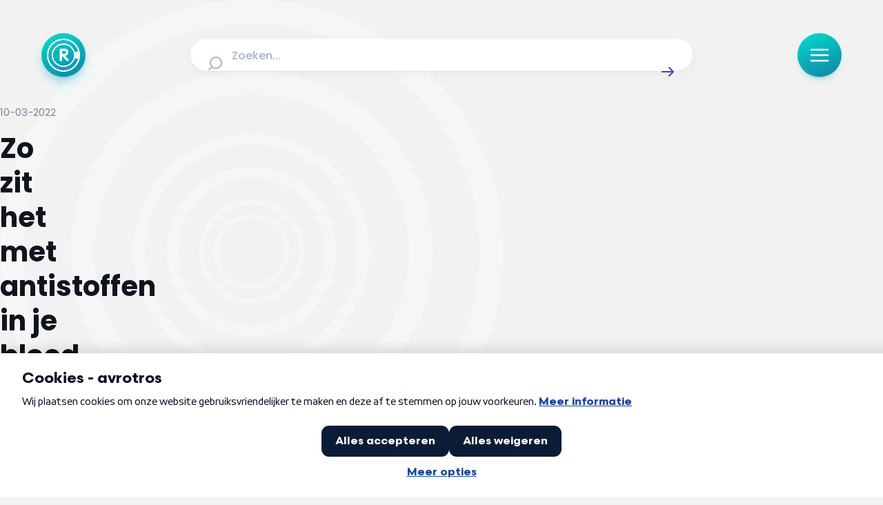

--- FILE ---
content_type: text/css; charset=utf-8
request_url: https://radar.avrotros.nl/_nuxt/getForumItems.BQBjNhtO.css
body_size: 811
content:
iframe.lazy-load~.loading-overlay[data-v-2ef73bf4],img.lazy-load~.loading-overlay[data-v-2ef73bf4]{animation:loading-2ef73bf4 1.5s ease-in-out infinite;background:linear-gradient(100deg,#e9ecf3 30%,#f2f4f8,#f9fbff,#f2f4f8,#e9ecf3 70%);background-size:300%;bottom:0;color:transparent;content:"";display:block;opacity:1;pointer-events:none;position:absolute;top:0;transition:opacity .3s ease;width:100%;z-index:1}iframe.lazy-load[data-v-2ef73bf4],img.lazy-load[data-v-2ef73bf4]{opacity:0}iframe.lazy-load~.loading-overlay[data-v-2ef73bf4],img.lazy-load~.loading-overlay[data-v-2ef73bf4]{border-radius:inherit}iframe.is--loaded[data-v-2ef73bf4],img.is--loaded[data-v-2ef73bf4]{opacity:1}iframe.is--loaded~.loading-overlay[data-v-2ef73bf4],img.is--loaded~.loading-overlay[data-v-2ef73bf4]{animation-play-state:paused;opacity:0}@keyframes loading-2ef73bf4{0%{background-position:100% 50%}to{background-position:0 50%}}[data-v-2ef73bf4]{-webkit-hyphens:auto;hyphens:auto}@media (min-width:641px){[data-v-2ef73bf4]{-webkit-hyphens:manual;hyphens:manual}}html[data-v-2ef73bf4]{font-size:100%;-webkit-text-size-adjust:none;-moz-text-size-adjust:none;text-size-adjust:none}body[data-v-2ef73bf4]{overflow-x:hidden!important}.sr-only[data-v-2ef73bf4]{height:1px;margin:-1px;overflow:hidden;padding:0;position:absolute;width:1px;clip:rect(0,0,0,0);border:0;white-space:nowrap}.cookie-placeholder[data-v-2ef73bf4]{align-items:center;background:#fff;border-radius:8px;display:flex;flex-direction:column;margin:0 auto;max-width:31.125rem;padding:1.5rem 2rem;width:100%}@media (max-width:1023px){.cookie-placeholder[data-v-2ef73bf4]{gap:1rem}}@media (min-width:1024px){.cookie-placeholder[data-v-2ef73bf4]{gap:1.5rem}}.cookie-placeholder-icon[data-v-2ef73bf4]{color:#4340b3}@media (max-width:1023px){.cookie-placeholder-icon[data-v-2ef73bf4]{height:5rem;width:5rem}}@media (min-width:1024px){.cookie-placeholder-icon[data-v-2ef73bf4]{height:6rem;width:6rem}}.cookie-placeholder-content[data-v-2ef73bf4]{align-items:center;display:flex;flex-direction:column;gap:.75rem}.cookie-placeholder-title[data-v-2ef73bf4]{font-size:clamp(1.125rem,1.051242236rem + .3105590062vw,1.25rem);font-weight:600;text-align:center}@media screen and (max-width:380px){.cookie-placeholder-title[data-v-2ef73bf4]{line-height:26px}}@media screen and (min-width:380px) and (max-width:1024px){.cookie-placeholder-title[data-v-2ef73bf4]{line-height:calc(4px + 2.1ex)}}@media screen and (min-width:1024px){.cookie-placeholder-title[data-v-2ef73bf4]{line-height:28px}}iframe.lazy-load~.loading-overlay[data-v-acc85db0],img.lazy-load~.loading-overlay[data-v-acc85db0]{animation:loading-acc85db0 1.5s ease-in-out infinite;background:linear-gradient(100deg,#e9ecf3 30%,#f2f4f8,#f9fbff,#f2f4f8,#e9ecf3 70%);background-size:300%;bottom:0;color:transparent;content:"";display:block;opacity:1;pointer-events:none;position:absolute;top:0;transition:opacity .3s ease;width:100%;z-index:1}iframe.lazy-load[data-v-acc85db0],img.lazy-load[data-v-acc85db0]{opacity:0}iframe.lazy-load~.loading-overlay[data-v-acc85db0],img.lazy-load~.loading-overlay[data-v-acc85db0]{border-radius:inherit}iframe.is--loaded[data-v-acc85db0],img.is--loaded[data-v-acc85db0]{opacity:1}iframe.is--loaded~.loading-overlay[data-v-acc85db0],img.is--loaded~.loading-overlay[data-v-acc85db0]{animation-play-state:paused;opacity:0}@keyframes loading-acc85db0{0%{background-position:100% 50%}to{background-position:0 50%}}[data-v-acc85db0]{-webkit-hyphens:auto;hyphens:auto}@media (min-width:641px){[data-v-acc85db0]{-webkit-hyphens:manual;hyphens:manual}}html[data-v-acc85db0]{font-size:100%;-webkit-text-size-adjust:none;-moz-text-size-adjust:none;text-size-adjust:none}body[data-v-acc85db0]{overflow-x:hidden!important}.sr-only[data-v-acc85db0]{height:1px;margin:-1px;overflow:hidden;padding:0;position:absolute;width:1px;clip:rect(0,0,0,0);border:0;white-space:nowrap}.oembed-iframe-wrapper[data-v-acc85db0]{align-items:center;display:flex;flex-direction:column;justify-content:center;margin:0 auto;position:relative;width:100%}.provider[data-v-acc85db0]{width:100%}.iframe[data-v-acc85db0]{aspect-ratio:var(--2cb6f6e9)}.rte-caption[data-v-acc85db0]{margin:0 auto;max-width:var(--55e5f22c);width:100%}.provider-twitter[data-v-acc85db0]{display:flex;justify-content:center;margin:0 auto;width:100%}.provider-tiktok[data-v-acc85db0]{border-radius:8px;clip-path:inset(0 0 0 0 round 8px);height:auto;margin:0 auto;padding:0;width:auto}.provider-tiktok[data-v-acc85db0] blockquote{margin:0}.provider-tiktok+.rte-caption[data-v-acc85db0]{max-width:325px}.provider-spotify[data-v-acc85db0]{max-width:var(--55e5f22c)}.provider-avrotros[data-v-acc85db0],.provider-vimeo[data-v-acc85db0],.provider-youtube[data-v-acc85db0]{aspect-ratio:var(--2cb6f6e9);max-width:unset;width:100%}.provider-avrotros[data-v-acc85db0] iframe,.provider-vimeo[data-v-acc85db0] iframe,.provider-youtube[data-v-acc85db0] iframe{height:100%;width:100%}@media (min-width:640px){.provider-avrotros[data-v-acc85db0],.provider-vimeo[data-v-acc85db0],.provider-youtube[data-v-acc85db0]{border-radius:8px}.provider-avrotros[data-v-acc85db0] iframe,.provider-vimeo[data-v-acc85db0] iframe,.provider-youtube[data-v-acc85db0] iframe{clip-path:inset(0 0 0 0 round 8px)}}@media (max-width:639px){.provider-avrotros.is--rounded[data-v-acc85db0],.provider-vimeo.is--rounded[data-v-acc85db0],.provider-youtube.is--rounded[data-v-acc85db0]{border-radius:8px}.provider-avrotros.is--rounded[data-v-acc85db0] iframe,.provider-vimeo.is--rounded[data-v-acc85db0] iframe,.provider-youtube.is--rounded[data-v-acc85db0] iframe{clip-path:inset(0 0 0 0 round 8px)}}.provider-avrotros+.rte-caption[data-v-acc85db0],.provider-vimeo+.rte-caption[data-v-acc85db0],.provider-youtube+.rte-caption[data-v-acc85db0]{max-width:100%}


--- FILE ---
content_type: text/css; charset=utf-8
request_url: https://radar.avrotros.nl/_nuxt/BlockGroup.DxjxCabK.css
body_size: 1127
content:
iframe.lazy-load~.loading-overlay[data-v-d0a3acc1],img.lazy-load~.loading-overlay[data-v-d0a3acc1]{animation:loading-d0a3acc1 1.5s ease-in-out infinite;background:linear-gradient(100deg,#e9ecf3 30%,#f2f4f8,#f9fbff,#f2f4f8,#e9ecf3 70%);background-size:300%;bottom:0;color:transparent;content:"";display:block;opacity:1;pointer-events:none;position:absolute;top:0;transition:opacity .3s ease;width:100%;z-index:1}iframe.lazy-load[data-v-d0a3acc1],img.lazy-load[data-v-d0a3acc1]{opacity:0}iframe.lazy-load~.loading-overlay[data-v-d0a3acc1],img.lazy-load~.loading-overlay[data-v-d0a3acc1]{border-radius:inherit}iframe.is--loaded[data-v-d0a3acc1],img.is--loaded[data-v-d0a3acc1]{opacity:1}iframe.is--loaded~.loading-overlay[data-v-d0a3acc1],img.is--loaded~.loading-overlay[data-v-d0a3acc1]{animation-play-state:paused;opacity:0}@keyframes loading-d0a3acc1{0%{background-position:100% 50%}to{background-position:0 50%}}[data-v-d0a3acc1]{-webkit-hyphens:auto;hyphens:auto}@media (min-width:641px){[data-v-d0a3acc1]{-webkit-hyphens:manual;hyphens:manual}}html[data-v-d0a3acc1]{font-size:100%;-webkit-text-size-adjust:none;-moz-text-size-adjust:none;text-size-adjust:none}body[data-v-d0a3acc1]{overflow-x:hidden!important}.sr-only[data-v-d0a3acc1]{height:1px;margin:-1px;overflow:hidden;padding:0;position:absolute;width:1px;clip:rect(0,0,0,0);border:0;white-space:nowrap}.teaser-block-story[data-v-d0a3acc1]{border-radius:8px;box-shadow:0 8px 16px -4px #10182814,inset 0 -1px #1018281f;overflow:hidden;transition:box-shadow .25s ease}.teaser-block-story .teaser-block-story-image[data-v-d0a3acc1]{transform:scale(1.01);transform-origin:center center;transition:transform .45s}@media (hover:hover) and (pointer:fine){.teaser-block-story:hover .teaser-block-story-image[data-v-d0a3acc1]{transform:scale(1.06)}}.teaser-block-story-link[data-v-d0a3acc1]{background:transparent;border:unset;display:flex;height:100%;margin:0;padding:0;position:relative;text-decoration:none;width:100%}.teaser-block-story-link.is--focused[data-v-d0a3acc1],.teaser-block-story-link[data-v-d0a3acc1]:focus-visible:not(.is--disabled){outline:none;outline-offset:0}.teaser-block-story-link.is--focused[data-v-d0a3acc1]:after,.teaser-block-story-link[data-v-d0a3acc1]:focus-visible:not(.is--disabled):after{border-radius:8px;bottom:0;box-shadow:inset 0 0 0 3px #a9b5cd,inset 0 0 0 5px #fff;content:"";left:0;position:absolute;right:0;top:0;transition:all .15s ease}.teaser-block-story-container[data-v-d0a3acc1]{height:100%;position:relative;width:100%}.teaser-block-story-container[data-v-d0a3acc1] .image-component{height:100%;width:100%}.teaser-block-story-content[data-v-d0a3acc1]{bottom:0;display:flex;flex-direction:column;position:absolute;z-index:2}.teaser-block-story-default .teaser-block-story-content[data-v-d0a3acc1]{align-items:flex-start;gap:1rem;padding:2rem 2.75rem 2rem 1.5rem}.teaser-block-story-centered .teaser-block-story-content[data-v-d0a3acc1]{align-items:center;gap:1rem;padding:2rem;text-align:center}.teaser-block-story-colored .teaser-block-story-content[data-v-d0a3acc1]{align-items:flex-start;gap:1.25rem;padding:0 4.25rem 2rem 1.5rem}.teaser-block-story-colored-panel[data-v-d0a3acc1]{background-color:#2e2b8e;border-top-right-radius:3.625rem;bottom:0;height:calc(100% - .8125rem);left:0;position:absolute;width:calc(100% - 1.5rem);z-index:-1}.teaser-block-story-overlay[data-v-d0a3acc1]{background:linear-gradient(180deg,transparent,rgba(0,0,0,.7));bottom:0;height:65%;position:absolute;width:100%;z-index:1}.teaser-block-story-title[data-v-d0a3acc1]{color:#fff;display:-webkit-box;font-size:clamp(.9375rem,.826863354rem + .4658385093vw,1.125rem);font-weight:700;-webkit-line-clamp:4;-webkit-box-orient:vertical;overflow:hidden;text-overflow:ellipsis}@media screen and (max-width:380px){.teaser-block-story-title[data-v-d0a3acc1]{line-height:22px}}@media screen and (min-width:380px) and (max-width:1024px){.teaser-block-story-title[data-v-d0a3acc1]{line-height:calc(4px + 2.1ex)}}@media screen and (min-width:1024px){.teaser-block-story-title[data-v-d0a3acc1]{line-height:26px}}iframe.lazy-load~.loading-overlay[data-v-f780b005],img.lazy-load~.loading-overlay[data-v-f780b005]{animation:loading-f780b005 1.5s ease-in-out infinite;background:linear-gradient(100deg,#e9ecf3 30%,#f2f4f8,#f9fbff,#f2f4f8,#e9ecf3 70%);background-size:300%;bottom:0;color:transparent;content:"";display:block;opacity:1;pointer-events:none;position:absolute;top:0;transition:opacity .3s ease;width:100%;z-index:1}iframe.lazy-load[data-v-f780b005],img.lazy-load[data-v-f780b005]{opacity:0}iframe.lazy-load~.loading-overlay[data-v-f780b005],img.lazy-load~.loading-overlay[data-v-f780b005]{border-radius:inherit}iframe.is--loaded[data-v-f780b005],img.is--loaded[data-v-f780b005]{opacity:1}iframe.is--loaded~.loading-overlay[data-v-f780b005],img.is--loaded~.loading-overlay[data-v-f780b005]{animation-play-state:paused;opacity:0}@keyframes loading-f780b005{0%{background-position:100% 50%}to{background-position:0 50%}}[data-v-f780b005]{-webkit-hyphens:auto;hyphens:auto}@media (min-width:641px){[data-v-f780b005]{-webkit-hyphens:manual;hyphens:manual}}html[data-v-f780b005]{font-size:100%;-webkit-text-size-adjust:none;-moz-text-size-adjust:none;text-size-adjust:none}body[data-v-f780b005]{overflow-x:hidden!important}.sr-only[data-v-f780b005]{height:1px;margin:-1px;overflow:hidden;padding:0;position:absolute;width:1px;clip:rect(0,0,0,0);border:0;white-space:nowrap}.teaser-block-group[data-v-f780b005]{display:flex}@media (max-width:639px){.teaser-block-group[data-v-f780b005]{flex-direction:column;gap:1rem}.teaser-block-group.has--3-items-per-row[data-v-f780b005]{gap:1.25rem}}@media (min-width:640px) and (max-width:1023px){.teaser-block-group[data-v-f780b005]{flex-wrap:wrap;gap:1rem}}@media (min-width:1024px){.teaser-block-group[data-v-f780b005]{flex-wrap:wrap;gap:1.5rem}.teaser-block-group.has--3-items-per-row[data-v-f780b005]{gap:1.25rem}}.teaser-block-group-container[data-v-f780b005]{display:flex}@media (max-width:639px){.teaser-block-group-container[data-v-f780b005]{scroll-margin-top:1rem}.teaser-block-group-container .teaser-block-group-teaser-block[data-v-f780b005]{display:none}}@media (min-width:640px){.teaser-block-group-container .teaser-block-group-teaser-list[data-v-f780b005]{display:none}}@media (min-width:640px) and (max-width:1023px){.teaser-block-group-container[data-v-f780b005]{flex-basis:calc(33.33333% - .66667rem);max-width:calc(33.33333% - .66667rem);scroll-margin-top:1rem}.has--4-items-per-row .teaser-block-group-container[data-v-f780b005]{flex-basis:calc(25% - .75rem);max-width:calc(25% - .75rem)}}@media (min-width:1024px){.teaser-block-group-container[data-v-f780b005]{flex-basis:calc(25% - 1.125rem);max-width:calc(25% - 1.125rem);scroll-margin-top:1.5rem}.has--3-items-per-row .teaser-block-group-container[data-v-f780b005]{flex-basis:calc(33.33333% - .83333rem);max-width:calc(33.33333% - .83333rem)}}.teaser-block-group-teaser-block[data-v-f780b005]{flex:1}


--- FILE ---
content_type: text/css; charset=utf-8
request_url: https://radar.avrotros.nl/_nuxt/checkAndRedirect.CdzL2k2G.css
body_size: 4503
content:
iframe.lazy-load~.loading-overlay[data-v-edc11e83],img.lazy-load~.loading-overlay[data-v-edc11e83]{animation:loading-edc11e83 1.5s ease-in-out infinite;background:linear-gradient(100deg,#e9ecf3 30%,#f2f4f8,#f9fbff,#f2f4f8,#e9ecf3 70%);background-size:300%;bottom:0;color:transparent;content:"";display:block;opacity:1;pointer-events:none;position:absolute;top:0;transition:opacity .3s ease;width:100%;z-index:1}iframe.lazy-load[data-v-edc11e83],img.lazy-load[data-v-edc11e83]{opacity:0}iframe.lazy-load~.loading-overlay[data-v-edc11e83],img.lazy-load~.loading-overlay[data-v-edc11e83]{border-radius:inherit}iframe.is--loaded[data-v-edc11e83],img.is--loaded[data-v-edc11e83]{opacity:1}iframe.is--loaded~.loading-overlay[data-v-edc11e83],img.is--loaded~.loading-overlay[data-v-edc11e83]{animation-play-state:paused;opacity:0}@keyframes loading-edc11e83{0%{background-position:100% 50%}to{background-position:0 50%}}[data-v-edc11e83]{-webkit-hyphens:auto;hyphens:auto}@media (min-width:641px){[data-v-edc11e83]{-webkit-hyphens:manual;hyphens:manual}}html[data-v-edc11e83]{font-size:100%;-webkit-text-size-adjust:none;-moz-text-size-adjust:none;text-size-adjust:none}body[data-v-edc11e83]{overflow-x:hidden!important}.sr-only[data-v-edc11e83]{height:1px;margin:-1px;overflow:hidden;padding:0;position:absolute;width:1px;clip:rect(0,0,0,0);border:0;white-space:nowrap}.download[data-v-edc11e83]{align-items:center;background-color:#fff;border-radius:.75rem;box-shadow:0 6px 8px -6px #10182814,inset 0 -1px #1018281f;display:flex;text-decoration:none;transition:box-shadow .25s ease}@media (hover:hover) and (pointer:fine){.download[data-v-edc11e83]:hover{box-shadow:0 8px 16px -4px #10182814,inset 0 -1px #1018281f;transition:box-shadow .25s ease}}.download.is--hovered[data-v-edc11e83]{box-shadow:0 8px 16px -4px #10182814,inset 0 -1px #1018281f;transition:box-shadow .25s ease}.download.is--active[data-v-edc11e83],.download[data-v-edc11e83]:active{background-color:#e9ecf3;box-shadow:0 6px 8px -6px #10182814,inset 0 -1px #1018281f;transition:box-shadow .25s ease}.download.is--focused[data-v-edc11e83],.download[data-v-edc11e83]:focus-visible{box-shadow:0 0 0 4px #4340b3cc,0 6px 12px -6px #b7aef0cc,inset 0 -1px #cecef8;outline:none;transition:box-shadow .25s ease}@media (max-width:1023px){.download[data-v-edc11e83]{gap:.75rem;padding:1rem 1rem 1rem 1.5rem}}@media (min-width:1024px){.download[data-v-edc11e83]{gap:1rem;padding:1rem 1.5rem 1rem 2rem}}.download-type[data-v-edc11e83]{align-items:center;aspect-ratio:37/52;display:flex;flex-shrink:0;justify-content:center;overflow:hidden;position:relative;width:100%}@media (max-width:1023px){.download-type[data-v-edc11e83]{max-width:1.875rem}}@media (min-width:1024px){.download-type[data-v-edc11e83]{max-width:2.3125rem}}.download-type-icon[data-v-edc11e83]{color:#10141c;display:block;left:50%;margin-top:-1px;position:absolute;top:50%;translate:-50% -50%}@media (max-width:1023px){.download-type-icon[data-v-edc11e83]{height:3rem;width:3rem}}@media (min-width:1024px){.download-type-icon[data-v-edc11e83]{height:3.5rem;width:3.5rem}}.download-info[data-v-edc11e83]{flex-grow:1}.download-info[data-v-edc11e83],.download-title[data-v-edc11e83]{overflow:hidden;text-overflow:ellipsis;white-space:nowrap}.download-title[data-v-edc11e83]{color:#10141c;font-size:clamp(.875rem,.764363354rem + .4658385093vw,1.0625rem);font-weight:500}@media screen and (max-width:380px){.download-title[data-v-edc11e83]{line-height:20px}}@media screen and (min-width:380px) and (max-width:1024px){.download-title[data-v-edc11e83]{line-height:calc(4px + 2.1ex)}}@media screen and (min-width:1024px){.download-title[data-v-edc11e83]{line-height:25px}}.download-size[data-v-edc11e83]{color:#93a2c1;font-size:clamp(.8125rem,.8125rem + 0vw,.8125rem);font-weight:400}@media screen and (max-width:380px){.download-size[data-v-edc11e83]{line-height:18px}}@media screen and (min-width:380px) and (max-width:1024px){.download-size[data-v-edc11e83]{line-height:18px}}@media screen and (min-width:1024px){.download-size[data-v-edc11e83]{line-height:18px}}.download-icon[data-v-edc11e83]{color:#bec7da;flex-shrink:0;height:1.75rem;width:1.75rem}iframe.lazy-load~.loading-overlay[data-v-f9f173de],img.lazy-load~.loading-overlay[data-v-f9f173de]{animation:loading-f9f173de 1.5s ease-in-out infinite;background:linear-gradient(100deg,#e9ecf3 30%,#f2f4f8,#f9fbff,#f2f4f8,#e9ecf3 70%);background-size:300%;bottom:0;color:transparent;content:"";display:block;opacity:1;pointer-events:none;position:absolute;top:0;transition:opacity .3s ease;width:100%;z-index:1}iframe.lazy-load[data-v-f9f173de],img.lazy-load[data-v-f9f173de]{opacity:0}iframe.lazy-load~.loading-overlay[data-v-f9f173de],img.lazy-load~.loading-overlay[data-v-f9f173de]{border-radius:inherit}iframe.is--loaded[data-v-f9f173de],img.is--loaded[data-v-f9f173de]{opacity:1}iframe.is--loaded~.loading-overlay[data-v-f9f173de],img.is--loaded~.loading-overlay[data-v-f9f173de]{animation-play-state:paused;opacity:0}@keyframes loading-f9f173de{0%{background-position:100% 50%}to{background-position:0 50%}}[data-v-f9f173de]{-webkit-hyphens:auto;hyphens:auto}@media (min-width:641px){[data-v-f9f173de]{-webkit-hyphens:manual;hyphens:manual}}html[data-v-f9f173de]{font-size:100%;-webkit-text-size-adjust:none;-moz-text-size-adjust:none;text-size-adjust:none}body[data-v-f9f173de]{overflow-x:hidden!important}.sr-only[data-v-f9f173de]{height:1px;margin:-1px;overflow:hidden;padding:0;position:absolute;width:1px;clip:rect(0,0,0,0);border:0;white-space:nowrap}.rte-download-list-wrapper[data-v-f9f173de]{display:flex;flex-direction:column;gap:1rem}.rte-download-list-heading[data-v-f9f173de]{color:#4340b3;font-size:clamp(1.125rem,1.051242236rem + .3105590062vw,1.25rem);font-weight:600}@media screen and (max-width:380px){.rte-download-list-heading[data-v-f9f173de]{line-height:26px}}@media screen and (min-width:380px) and (max-width:1024px){.rte-download-list-heading[data-v-f9f173de]{line-height:calc(4px + 2.1ex)}}@media screen and (min-width:1024px){.rte-download-list-heading[data-v-f9f173de]{line-height:28px}}iframe.lazy-load~.loading-overlay[data-v-13b01a1b],img.lazy-load~.loading-overlay[data-v-13b01a1b]{animation:loading-13b01a1b 1.5s ease-in-out infinite;background:linear-gradient(100deg,#e9ecf3 30%,#f2f4f8,#f9fbff,#f2f4f8,#e9ecf3 70%);background-size:300%;bottom:0;color:transparent;content:"";display:block;opacity:1;pointer-events:none;position:absolute;top:0;transition:opacity .3s ease;width:100%;z-index:1}iframe.lazy-load[data-v-13b01a1b],img.lazy-load[data-v-13b01a1b]{opacity:0}iframe.lazy-load~.loading-overlay[data-v-13b01a1b],img.lazy-load~.loading-overlay[data-v-13b01a1b]{border-radius:inherit}iframe.is--loaded[data-v-13b01a1b],img.is--loaded[data-v-13b01a1b]{opacity:1}iframe.is--loaded~.loading-overlay[data-v-13b01a1b],img.is--loaded~.loading-overlay[data-v-13b01a1b]{animation-play-state:paused;opacity:0}@keyframes loading-13b01a1b{0%{background-position:100% 50%}to{background-position:0 50%}}[data-v-13b01a1b]{-webkit-hyphens:auto;hyphens:auto}@media (min-width:641px){[data-v-13b01a1b]{-webkit-hyphens:manual;hyphens:manual}}html[data-v-13b01a1b]{font-size:100%;-webkit-text-size-adjust:none;-moz-text-size-adjust:none;text-size-adjust:none}body[data-v-13b01a1b]{overflow-x:hidden!important}.sr-only[data-v-13b01a1b]{height:1px;margin:-1px;overflow:hidden;padding:0;position:absolute;width:1px;clip:rect(0,0,0,0);border:0;white-space:nowrap}.image-carousel-outer-wrapper[data-v-13b01a1b]{position:relative}.image-carousel-button[data-v-13b01a1b]{box-shadow:0 6px 12px -6px #20bec799,inset 0 -1px #6fb9c5;position:absolute;top:50%;transition:box-shadow .25s ease;translate:0 -50%}.image-carousel-button-next[data-v-13b01a1b]{right:1rem}.image-carousel-button-previous[data-v-13b01a1b]{left:1rem}.image-carousel-button[data-v-13b01a1b]:not(.is--active){opacity:0;transition:visibility .8s,opacity .8s;visibility:hidden}.image-carousel-button.is--active[data-v-13b01a1b]{opacity:1;transition:visibility .8s,opacity .8s;visibility:visible}@media (max-width:639px){.image-carousel-button[data-v-13b01a1b]{display:none}.layout-5-cols[data-v-13b01a1b]{margin:0 .5rem;max-width:calc(90% - 28.8px)}}@media (min-width:640px) and (max-width:1023px){.layout-5-cols[data-v-13b01a1b]{margin:0 auto;width:calc(65.96491% - 42.21754px + .65965rem)}}@media (min-width:1024px) and (max-width:1315px){.layout-5-cols[data-v-13b01a1b]{margin:0 auto;width:calc(65.96491% - 116.09825px + .65965rem)}}@media (min-width:1316px){.layout-5-cols[data-v-13b01a1b]{margin:0 auto;max-width:calc(752px + 1.25rem)}}.image-carousel-slides-wrapper[data-v-13b01a1b]{display:flex}.image-carousel-slide[data-v-13b01a1b]{width:100%}.image-carousel-caption[data-v-13b01a1b],.image-carousel-slide[data-v-13b01a1b]{flex-shrink:0}@media (max-width:639px){.image-carousel-caption[data-v-13b01a1b],.image-carousel-slide[data-v-13b01a1b]{padding:0 .5rem}}@media (min-width:640px) and (max-width:1315px){.image-carousel-caption[data-v-13b01a1b],.image-carousel-slide[data-v-13b01a1b]{padding:0 .5rem}}@media (min-width:1316px){.image-carousel-caption[data-v-13b01a1b],.image-carousel-slide[data-v-13b01a1b]{padding:0 .625rem}}.image-carousel-slide-image[data-v-13b01a1b] .image{box-shadow:0 6px 12px -6px #10182814,inset 0 -1px #1018281f;transition:box-shadow .25s ease}.image-carousel-caption[data-v-13b01a1b]{transition:opacity .5s .5s,max-height .25s .5s}.image-carousel-caption[data-v-13b01a1b]:not(.is--active){max-height:0;opacity:0;visibility:hidden}.image-carousel-caption.is--active[data-v-13b01a1b]{max-height:var(--max-height);opacity:1;visibility:visible}iframe.lazy-load~.loading-overlay[data-v-061261de],img.lazy-load~.loading-overlay[data-v-061261de]{animation:loading-061261de 1.5s ease-in-out infinite;background:linear-gradient(100deg,#e9ecf3 30%,#f2f4f8,#f9fbff,#f2f4f8,#e9ecf3 70%);background-size:300%;bottom:0;color:transparent;content:"";display:block;opacity:1;pointer-events:none;position:absolute;top:0;transition:opacity .3s ease;width:100%;z-index:1}iframe.lazy-load[data-v-061261de],img.lazy-load[data-v-061261de]{opacity:0}iframe.lazy-load~.loading-overlay[data-v-061261de],img.lazy-load~.loading-overlay[data-v-061261de]{border-radius:inherit}iframe.is--loaded[data-v-061261de],img.is--loaded[data-v-061261de]{opacity:1}iframe.is--loaded~.loading-overlay[data-v-061261de],img.is--loaded~.loading-overlay[data-v-061261de]{animation-play-state:paused;opacity:0}@keyframes loading-061261de{0%{background-position:100% 50%}to{background-position:0 50%}}[data-v-061261de]{-webkit-hyphens:auto;hyphens:auto}@media (min-width:641px){[data-v-061261de]{-webkit-hyphens:manual;hyphens:manual}}html[data-v-061261de]{font-size:100%;-webkit-text-size-adjust:none;-moz-text-size-adjust:none;text-size-adjust:none}body[data-v-061261de]{overflow-x:hidden!important}.sr-only[data-v-061261de]{height:1px;margin:-1px;overflow:hidden;padding:0;position:absolute;width:1px;clip:rect(0,0,0,0);border:0;white-space:nowrap}.rte-teaser-list[data-v-061261de]{display:flex;flex-direction:column;position:relative}@media (max-width:1023px){.rte-teaser-list[data-v-061261de]{gap:.75rem}}@media (min-width:640px) and (max-width:1023px){.rte-teaser-list[data-v-061261de]{padding-left:1rem}}@media (min-width:1024px){.rte-teaser-list[data-v-061261de]{gap:1rem;padding-left:1.25rem}}@media (min-width:640px){.rte-teaser-list[data-v-061261de]:before{background-color:#4340b3;border-radius:4px;content:"";height:100%;left:0;position:absolute;top:0;width:2px}}.rte-teaser-list-title[data-v-061261de]{color:#4340b3;font-weight:600}@media (max-width:1023px){.rte-teaser-list-title[data-v-061261de]{font-size:1.125rem}}@media (min-width:1024px){.rte-teaser-list-title[data-v-061261de]{font-size:1.25rem}}@media screen and (max-width:380px){.rte-teaser-list-title[data-v-061261de]{line-height:26px}}@media screen and (min-width:380px) and (max-width:1024px){.rte-teaser-list-title[data-v-061261de]{line-height:26px}}@media screen and (min-width:1024px){.rte-teaser-list-title[data-v-061261de]{line-height:28px}}.rte-teaser-list-teasers[data-v-061261de]{display:flex;flex-direction:column;position:relative}@media (max-width:639px){.rte-teaser-list-teasers[data-v-061261de]{gap:1.25rem}}@media (min-width:640px) and (max-width:1023px){.rte-teaser-list-teasers[data-v-061261de]{gap:1rem}}@media (min-width:1024px){.rte-teaser-list-teasers[data-v-061261de]{gap:1.25rem}}iframe.lazy-load~.loading-overlay[data-v-04d9cef9],img.lazy-load~.loading-overlay[data-v-04d9cef9]{animation:loading-04d9cef9 1.5s ease-in-out infinite;background:linear-gradient(100deg,#e9ecf3 30%,#f2f4f8,#f9fbff,#f2f4f8,#e9ecf3 70%);background-size:300%;bottom:0;color:transparent;content:"";display:block;opacity:1;pointer-events:none;position:absolute;top:0;transition:opacity .3s ease;width:100%;z-index:1}iframe.lazy-load[data-v-04d9cef9],img.lazy-load[data-v-04d9cef9]{opacity:0}iframe.lazy-load~.loading-overlay[data-v-04d9cef9],img.lazy-load~.loading-overlay[data-v-04d9cef9]{border-radius:inherit}iframe.is--loaded[data-v-04d9cef9],img.is--loaded[data-v-04d9cef9]{opacity:1}iframe.is--loaded~.loading-overlay[data-v-04d9cef9],img.is--loaded~.loading-overlay[data-v-04d9cef9]{animation-play-state:paused;opacity:0}@keyframes loading-04d9cef9{0%{background-position:100% 50%}to{background-position:0 50%}}[data-v-04d9cef9]{-webkit-hyphens:auto;hyphens:auto}@media (min-width:641px){[data-v-04d9cef9]{-webkit-hyphens:manual;hyphens:manual}}html[data-v-04d9cef9]{font-size:100%;-webkit-text-size-adjust:none;-moz-text-size-adjust:none;text-size-adjust:none}body[data-v-04d9cef9]{overflow-x:hidden!important}.sr-only[data-v-04d9cef9]{height:1px;margin:-1px;overflow:hidden;padding:0;position:absolute;width:1px;clip:rect(0,0,0,0);border:0;white-space:nowrap}.rte-info-block[data-v-04d9cef9]{background-color:#fff;border-radius:16px;box-shadow:0 6px 12px -6px #10182814,inset 0 -1px #1018281f;transition:box-shadow .25s ease}@media (max-width:1023px){.rte-info-block[data-v-04d9cef9]{padding:0 1.5rem 2rem}}@media (min-width:1024px){.rte-info-block[data-v-04d9cef9]{padding:0 3rem 3rem 2.5rem}}.rte-info-block-body[data-v-04d9cef9]{align-items:flex-start;display:flex;flex-direction:column}@media (max-width:1023px){.rte-info-block-body[data-v-04d9cef9]{gap:1.5rem;padding-top:1.75rem}}@media (min-width:1024px){.rte-info-block-body[data-v-04d9cef9]{gap:1.75rem;padding-top:2.125rem}}.rte-info-block-heading[data-v-04d9cef9]{align-items:flex-start;display:flex;flex-direction:column;gap:.25rem}.rte-info-block-title[data-v-04d9cef9]{color:#4340b3;font-size:clamp(1.0625rem,.951863354rem + .4658385093vw,1.25rem);font-weight:600}@media screen and (max-width:380px){.rte-info-block-title[data-v-04d9cef9]{line-height:25px}}@media screen and (min-width:380px) and (max-width:1024px){.rte-info-block-title[data-v-04d9cef9]{line-height:calc(4px + 2.1ex)}}@media screen and (min-width:1024px){.rte-info-block-title[data-v-04d9cef9]{line-height:28px}}iframe.lazy-load~.loading-overlay[data-v-3f1ee9c0],img.lazy-load~.loading-overlay[data-v-3f1ee9c0]{animation:loading-3f1ee9c0 1.5s ease-in-out infinite;background:linear-gradient(100deg,#e9ecf3 30%,#f2f4f8,#f9fbff,#f2f4f8,#e9ecf3 70%);background-size:300%;bottom:0;color:transparent;content:"";display:block;opacity:1;pointer-events:none;position:absolute;top:0;transition:opacity .3s ease;width:100%;z-index:1}iframe.lazy-load[data-v-3f1ee9c0],img.lazy-load[data-v-3f1ee9c0]{opacity:0}iframe.lazy-load~.loading-overlay[data-v-3f1ee9c0],img.lazy-load~.loading-overlay[data-v-3f1ee9c0]{border-radius:inherit}iframe.is--loaded[data-v-3f1ee9c0],img.is--loaded[data-v-3f1ee9c0]{opacity:1}iframe.is--loaded~.loading-overlay[data-v-3f1ee9c0],img.is--loaded~.loading-overlay[data-v-3f1ee9c0]{animation-play-state:paused;opacity:0}@keyframes loading-3f1ee9c0{0%{background-position:100% 50%}to{background-position:0 50%}}[data-v-3f1ee9c0]{-webkit-hyphens:auto;hyphens:auto}@media (min-width:641px){[data-v-3f1ee9c0]{-webkit-hyphens:manual;hyphens:manual}}html[data-v-3f1ee9c0]{font-size:100%;-webkit-text-size-adjust:none;-moz-text-size-adjust:none;text-size-adjust:none}body[data-v-3f1ee9c0]{overflow-x:hidden!important}.sr-only[data-v-3f1ee9c0]{height:1px;margin:-1px;overflow:hidden;padding:0;position:absolute;width:1px;clip:rect(0,0,0,0);border:0;white-space:nowrap}.input-label[data-v-3f1ee9c0]{cursor:pointer;display:block;font-size:clamp(.875rem,.801242236rem + .3105590062vw,1rem);font-weight:600;width:100%}@media screen and (max-width:380px){.input-label[data-v-3f1ee9c0]{line-height:20px}}@media screen and (min-width:380px) and (max-width:1024px){.input-label[data-v-3f1ee9c0]{line-height:calc(4px + 2.1ex)}}@media screen and (min-width:1024px){.input-label[data-v-3f1ee9c0]{line-height:23px}}.input-label.has--padding[data-v-3f1ee9c0]{padding:0 0 .5rem}.input-label.is--bold[data-v-3f1ee9c0]{font-weight:600}.input-label.is--link[data-v-3f1ee9c0],.input-label[data-v-3f1ee9c0] a{color:#26abab}.input-label.is--inline[data-v-3f1ee9c0]{font-weight:400}.input-label-required[data-v-3f1ee9c0]{margin-left:.25rem;position:relative}.input-label-required .required-icon[data-v-3f1ee9c0]{background-color:#dbf2f2;border-radius:50%;color:#009696;display:inline-flex;height:.75rem;padding:.125rem;position:absolute;top:.125rem;width:.75rem}iframe.lazy-load~.loading-overlay[data-v-d5b61a9a],img.lazy-load~.loading-overlay[data-v-d5b61a9a]{animation:loading-d5b61a9a 1.5s ease-in-out infinite;background:linear-gradient(100deg,#e9ecf3 30%,#f2f4f8,#f9fbff,#f2f4f8,#e9ecf3 70%);background-size:300%;bottom:0;color:transparent;content:"";display:block;opacity:1;pointer-events:none;position:absolute;top:0;transition:opacity .3s ease;width:100%;z-index:1}iframe.lazy-load[data-v-d5b61a9a],img.lazy-load[data-v-d5b61a9a]{opacity:0}iframe.lazy-load~.loading-overlay[data-v-d5b61a9a],img.lazy-load~.loading-overlay[data-v-d5b61a9a]{border-radius:inherit}iframe.is--loaded[data-v-d5b61a9a],img.is--loaded[data-v-d5b61a9a]{opacity:1}iframe.is--loaded~.loading-overlay[data-v-d5b61a9a],img.is--loaded~.loading-overlay[data-v-d5b61a9a]{animation-play-state:paused;opacity:0}@keyframes loading-d5b61a9a{0%{background-position:100% 50%}to{background-position:0 50%}}[data-v-d5b61a9a]{-webkit-hyphens:auto;hyphens:auto}@media (min-width:641px){[data-v-d5b61a9a]{-webkit-hyphens:manual;hyphens:manual}}html[data-v-d5b61a9a]{font-size:100%;-webkit-text-size-adjust:none;-moz-text-size-adjust:none;text-size-adjust:none}body[data-v-d5b61a9a]{overflow-x:hidden!important}.sr-only[data-v-d5b61a9a]{height:1px;margin:-1px;overflow:hidden;padding:0;position:absolute;width:1px;clip:rect(0,0,0,0);border:0;white-space:nowrap}.input-error[data-v-d5b61a9a]{align-items:center;color:#d32f2f;display:flex;font-weight:500;gap:.375rem;margin-bottom:.5rem}@media (max-width:1023px){.input-error[data-v-d5b61a9a]{font-size:.8125rem}}@media (min-width:1024px){.input-error[data-v-d5b61a9a]{font-size:.9375rem}}@media screen and (max-width:380px){.input-error[data-v-d5b61a9a]{line-height:18px}}@media screen and (min-width:380px) and (max-width:1024px){.input-error[data-v-d5b61a9a]{line-height:18px}}@media screen and (min-width:1024px){.input-error[data-v-d5b61a9a]{line-height:22px}}.input-error-icon[data-v-d5b61a9a]{height:.875rem;line-height:.5;width:.875rem}iframe.lazy-load~.loading-overlay[data-v-1ebe49f7],img.lazy-load~.loading-overlay[data-v-1ebe49f7]{animation:loading-1ebe49f7 1.5s ease-in-out infinite;background:linear-gradient(100deg,#e9ecf3 30%,#f2f4f8,#f9fbff,#f2f4f8,#e9ecf3 70%);background-size:300%;bottom:0;color:transparent;content:"";display:block;opacity:1;pointer-events:none;position:absolute;top:0;transition:opacity .3s ease;width:100%;z-index:1}iframe.lazy-load[data-v-1ebe49f7],img.lazy-load[data-v-1ebe49f7]{opacity:0}iframe.lazy-load~.loading-overlay[data-v-1ebe49f7],img.lazy-load~.loading-overlay[data-v-1ebe49f7]{border-radius:inherit}iframe.is--loaded[data-v-1ebe49f7],img.is--loaded[data-v-1ebe49f7]{opacity:1}iframe.is--loaded~.loading-overlay[data-v-1ebe49f7],img.is--loaded~.loading-overlay[data-v-1ebe49f7]{animation-play-state:paused;opacity:0}@keyframes loading-1ebe49f7{0%{background-position:100% 50%}to{background-position:0 50%}}[data-v-1ebe49f7]{-webkit-hyphens:auto;hyphens:auto}@media (min-width:641px){[data-v-1ebe49f7]{-webkit-hyphens:manual;hyphens:manual}}html[data-v-1ebe49f7]{font-size:100%;-webkit-text-size-adjust:none;-moz-text-size-adjust:none;text-size-adjust:none}body[data-v-1ebe49f7]{overflow-x:hidden!important}.sr-only[data-v-1ebe49f7]{height:1px;margin:-1px;overflow:hidden;padding:0;position:absolute;width:1px;clip:rect(0,0,0,0);border:0;white-space:nowrap}.input-wrapper[data-v-1ebe49f7]{align-items:flex-start;display:flex;flex-direction:column;margin:0 0 .5rem;width:100%}.text-area[data-v-e4829dec]{background:#fff;border:0;border-radius:8px;box-shadow:0 6px 8px -6px #10182814,inset 0 -1px #1018281f;font-weight:400;outline:0;padding:1rem 1.125rem .75rem 1.5rem;transition:box-shadow .25s ease;transition:box-shadow .25s ease,outline-color .15s linear,outline-width .15s linear;width:100%}@media (max-width:1023px){.text-area[data-v-e4829dec]{font-size:1rem}}@media (min-width:1024px){.text-area[data-v-e4829dec]{font-size:1.0625rem}}@media screen and (max-width:380px){.text-area[data-v-e4829dec]{line-height:23px}}@media screen and (min-width:380px) and (max-width:1024px){.text-area[data-v-e4829dec]{line-height:23px}}@media screen and (min-width:1024px){.text-area[data-v-e4829dec]{line-height:25px}}.is--focused.text-area[data-v-e4829dec],.text-area[data-v-e4829dec]:focus-visible{box-shadow:0 6px 12px -6px #b7aef0cc,inset 0 -1px #cecef8;box-shadow:0 0 0 4px #4340b3cc,0 6px 12px -6px #b7aef0cc,inset 0 -1px #cecef8;outline:4px solid #5956d9;transition:box-shadow .25s ease}.is--valid.text-area[data-v-e4829dec]{box-shadow:0 0 0 .375rem #c8e6c9;outline:2px solid #388e3c}@media (hover:hover) and (pointer:fine){.is--valid.text-area[data-v-e4829dec]:hover{box-shadow:0 0 0 .375rem #c8e6c9}}.is--invalid.text-area[data-v-e4829dec]{box-shadow:0 0 0 .375rem #ffcdd2;outline:2px solid #d32f2f}@media (hover:hover) and (pointer:fine){.is--invalid.text-area[data-v-e4829dec]:hover{box-shadow:0 0 0 .375rem #ffcdd2}}.text-area[data-v-e4829dec]::-moz-placeholder{color:#7986a0}.text-area[data-v-e4829dec]::placeholder{color:#7986a0}@media (hover:hover) and (pointer:fine){.text-area[data-v-e4829dec]:hover{box-shadow:0 6px 12px -6px #10182824,inset 0 -1px #10182829;transition:box-shadow .25s ease}}.is--hovered.text-area[data-v-e4829dec]{box-shadow:0 6px 12px -6px #10182824,inset 0 -1px #10182829;transition:box-shadow .25s ease}iframe.lazy-load~.loading-overlay[data-v-e4829dec],img.lazy-load~.loading-overlay[data-v-e4829dec]{animation:loading-e4829dec 1.5s ease-in-out infinite;background:linear-gradient(100deg,#e9ecf3 30%,#f2f4f8,#f9fbff,#f2f4f8,#e9ecf3 70%);background-size:300%;bottom:0;color:transparent;content:"";display:block;opacity:1;pointer-events:none;position:absolute;top:0;transition:opacity .3s ease;width:100%;z-index:1}iframe.lazy-load[data-v-e4829dec],img.lazy-load[data-v-e4829dec]{opacity:0}iframe.lazy-load~.loading-overlay[data-v-e4829dec],img.lazy-load~.loading-overlay[data-v-e4829dec]{border-radius:inherit}iframe.is--loaded[data-v-e4829dec],img.is--loaded[data-v-e4829dec]{opacity:1}iframe.is--loaded~.loading-overlay[data-v-e4829dec],img.is--loaded~.loading-overlay[data-v-e4829dec]{animation-play-state:paused;opacity:0}@keyframes loading-e4829dec{0%{background-position:100% 50%}to{background-position:0 50%}}[data-v-e4829dec]{-webkit-hyphens:auto;hyphens:auto}@media (min-width:641px){[data-v-e4829dec]{-webkit-hyphens:manual;hyphens:manual}}html[data-v-e4829dec]{font-size:100%;-webkit-text-size-adjust:none;-moz-text-size-adjust:none;text-size-adjust:none}body[data-v-e4829dec]{overflow-x:hidden!important}.sr-only[data-v-e4829dec]{height:1px;margin:-1px;overflow:hidden;padding:0;position:absolute;width:1px;clip:rect(0,0,0,0);border:0;white-space:nowrap}.text-area[data-v-e4829dec]{margin-bottom:.5rem;resize:none}@media (max-width:1023px){.text-area[data-v-e4829dec]{height:7.5rem}}@media (min-width:1024px){.text-area[data-v-e4829dec]{height:10.875rem}}iframe.lazy-load~.loading-overlay[data-v-a5b109ea],img.lazy-load~.loading-overlay[data-v-a5b109ea]{animation:loading-a5b109ea 1.5s ease-in-out infinite;background:linear-gradient(100deg,#e9ecf3 30%,#f2f4f8,#f9fbff,#f2f4f8,#e9ecf3 70%);background-size:300%;bottom:0;color:transparent;content:"";display:block;opacity:1;pointer-events:none;position:absolute;top:0;transition:opacity .3s ease;width:100%;z-index:1}iframe.lazy-load[data-v-a5b109ea],img.lazy-load[data-v-a5b109ea]{opacity:0}iframe.lazy-load~.loading-overlay[data-v-a5b109ea],img.lazy-load~.loading-overlay[data-v-a5b109ea]{border-radius:inherit}iframe.is--loaded[data-v-a5b109ea],img.is--loaded[data-v-a5b109ea]{opacity:1}iframe.is--loaded~.loading-overlay[data-v-a5b109ea],img.is--loaded~.loading-overlay[data-v-a5b109ea]{animation-play-state:paused;opacity:0}@keyframes loading-a5b109ea{0%{background-position:100% 50%}to{background-position:0 50%}}[data-v-a5b109ea]{-webkit-hyphens:auto;hyphens:auto}@media (min-width:641px){[data-v-a5b109ea]{-webkit-hyphens:manual;hyphens:manual}}html[data-v-a5b109ea]{font-size:100%;-webkit-text-size-adjust:none;-moz-text-size-adjust:none;text-size-adjust:none}body[data-v-a5b109ea]{overflow-x:hidden!important}.sr-only[data-v-a5b109ea]{height:1px;margin:-1px;overflow:hidden;padding:0;position:absolute;width:1px;clip:rect(0,0,0,0);border:0;white-space:nowrap}.radio-button-wrapper[data-v-a5b109ea]{display:flex}.radio-button[data-v-a5b109ea]{align-items:flex-start;display:flex;gap:.5rem;padding:0 0 .5rem}.radio-button-input[data-v-a5b109ea]{-webkit-appearance:none;-moz-appearance:none;appearance:none;border-radius:50%;cursor:pointer;flex-shrink:0;height:1.375rem;position:relative;transition:box-shadow .25s ease,outline-color .15s linear,outline-width .15s linear;width:1.375rem}.radio-button-input[data-v-a5b109ea]:before{border-radius:50%;content:"";display:block;height:.625rem;left:50%;position:absolute;scale:0;top:50%;transition:scale .15s linear;translate:-50% -50%;width:.625rem}.radio-button-input[data-v-a5b109ea]:not(:checked):not(.radio-button-input.is--invalid){border:2px solid #e9ecf3;box-shadow:inset 0 0 0 .125rem #bec7da}.radio-button-input[data-v-a5b109ea]:checked{border:2px solid #94d9d9;box-shadow:inset 0 0 0 .125rem #009696}.radio-button-input[data-v-a5b109ea]:checked:before{background-color:#009696;scale:1}.radio-button-input.is--invalid[data-v-a5b109ea]{border:2px solid #ffcdd2;box-shadow:inset 0 0 0 .125rem #d32f2f}.radio-button-input.is--invalid[data-v-a5b109ea]:checked:before{background-color:#b71c1c}iframe.lazy-load~.loading-overlay[data-v-146ab6bc],img.lazy-load~.loading-overlay[data-v-146ab6bc]{animation:loading-146ab6bc 1.5s ease-in-out infinite;background:linear-gradient(100deg,#e9ecf3 30%,#f2f4f8,#f9fbff,#f2f4f8,#e9ecf3 70%);background-size:300%;bottom:0;color:transparent;content:"";display:block;opacity:1;pointer-events:none;position:absolute;top:0;transition:opacity .3s ease;width:100%;z-index:1}iframe.lazy-load[data-v-146ab6bc],img.lazy-load[data-v-146ab6bc]{opacity:0}iframe.lazy-load~.loading-overlay[data-v-146ab6bc],img.lazy-load~.loading-overlay[data-v-146ab6bc]{border-radius:inherit}iframe.is--loaded[data-v-146ab6bc],img.is--loaded[data-v-146ab6bc]{opacity:1}iframe.is--loaded~.loading-overlay[data-v-146ab6bc],img.is--loaded~.loading-overlay[data-v-146ab6bc]{animation-play-state:paused;opacity:0}@keyframes loading-146ab6bc{0%{background-position:100% 50%}to{background-position:0 50%}}[data-v-146ab6bc]{-webkit-hyphens:auto;hyphens:auto}@media (min-width:641px){[data-v-146ab6bc]{-webkit-hyphens:manual;hyphens:manual}}html[data-v-146ab6bc]{font-size:100%;-webkit-text-size-adjust:none;-moz-text-size-adjust:none;text-size-adjust:none}body[data-v-146ab6bc]{overflow-x:hidden!important}.sr-only[data-v-146ab6bc]{height:1px;margin:-1px;overflow:hidden;padding:0;position:absolute;width:1px;clip:rect(0,0,0,0);border:0;white-space:nowrap}.checkbox[data-v-146ab6bc],.checkbox-wrapper[data-v-146ab6bc]{display:flex}.checkbox[data-v-146ab6bc]{align-items:center;gap:.5rem;padding:0 0 .5rem}.checkbox-input[data-v-146ab6bc]{align-self:flex-start;-webkit-appearance:none;-moz-appearance:none;appearance:none;border-radius:.25rem;cursor:pointer;flex-shrink:0;height:1.375rem;position:relative;transition:box-shadow .25s ease,outline-color .15s linear,outline-width .15s linear;width:1.375rem}.checkbox-input[data-v-146ab6bc]:before{content:"";display:block;height:.625rem;left:50%;position:absolute;scale:0;top:50%;transition:scale .15s linear;translate:-50% -50%;width:.625rem}.checkbox-input[data-v-146ab6bc]:not(:checked):not(.checkbox-input.is--invalid){border:2px solid #e9ecf3;box-shadow:inset 0 0 0 .125rem #bec7da}.checkbox-input[data-v-146ab6bc]:checked{border:2px solid #94d9d9;box-shadow:inset 0 0 0 .125rem #009696}.checkbox-input[data-v-146ab6bc]:checked:before{background-color:#009696;scale:1}.checkbox-input.is--invalid[data-v-146ab6bc]{border:2px solid #ffcdd2;box-shadow:inset 0 0 0 .125rem #d32f2f}.checkbox-input.is--invalid[data-v-146ab6bc]:checked:before{background-color:#b71c1c}.input-select[data-v-60b208e5]{background:#fff;border:0;border-radius:8px;box-shadow:0 6px 8px -6px #10182814,inset 0 -1px #1018281f;font-weight:400;outline:0;padding:1rem 1.125rem .75rem 1.5rem;transition:box-shadow .25s ease;transition:box-shadow .25s ease,outline-color .15s linear,outline-width .15s linear;width:100%}@media (max-width:1023px){.input-select[data-v-60b208e5]{font-size:1rem}}@media (min-width:1024px){.input-select[data-v-60b208e5]{font-size:1.0625rem}}@media screen and (max-width:380px){.input-select[data-v-60b208e5]{line-height:23px}}@media screen and (min-width:380px) and (max-width:1024px){.input-select[data-v-60b208e5]{line-height:23px}}@media screen and (min-width:1024px){.input-select[data-v-60b208e5]{line-height:25px}}.input-select[data-v-60b208e5]:focus-visible,.is--focused.input-select[data-v-60b208e5]{box-shadow:0 6px 12px -6px #b7aef0cc,inset 0 -1px #cecef8;box-shadow:0 0 0 4px #4340b3cc,0 6px 12px -6px #b7aef0cc,inset 0 -1px #cecef8;outline:4px solid #5956d9;transition:box-shadow .25s ease}.is--valid.input-select[data-v-60b208e5]{box-shadow:0 0 0 .375rem #c8e6c9;outline:2px solid #388e3c}@media (hover:hover) and (pointer:fine){.is--valid.input-select[data-v-60b208e5]:hover{box-shadow:0 0 0 .375rem #c8e6c9}}.is--invalid.input-select[data-v-60b208e5]{box-shadow:0 0 0 .375rem #ffcdd2;outline:2px solid #d32f2f}@media (hover:hover) and (pointer:fine){.is--invalid.input-select[data-v-60b208e5]:hover{box-shadow:0 0 0 .375rem #ffcdd2}}.input-select[data-v-60b208e5]::-moz-placeholder{color:#7986a0}.input-select[data-v-60b208e5]::placeholder{color:#7986a0}@media (hover:hover) and (pointer:fine){.input-select[data-v-60b208e5]:hover{box-shadow:0 6px 12px -6px #10182824,inset 0 -1px #10182829;transition:box-shadow .25s ease}}.is--hovered.input-select[data-v-60b208e5]{box-shadow:0 6px 12px -6px #10182824,inset 0 -1px #10182829;transition:box-shadow .25s ease}iframe.lazy-load~.loading-overlay[data-v-60b208e5],img.lazy-load~.loading-overlay[data-v-60b208e5]{animation:loading-60b208e5 1.5s ease-in-out infinite;background:linear-gradient(100deg,#e9ecf3 30%,#f2f4f8,#f9fbff,#f2f4f8,#e9ecf3 70%);background-size:300%;bottom:0;color:transparent;content:"";display:block;opacity:1;pointer-events:none;position:absolute;top:0;transition:opacity .3s ease;width:100%;z-index:1}iframe.lazy-load[data-v-60b208e5],img.lazy-load[data-v-60b208e5]{opacity:0}iframe.lazy-load~.loading-overlay[data-v-60b208e5],img.lazy-load~.loading-overlay[data-v-60b208e5]{border-radius:inherit}iframe.is--loaded[data-v-60b208e5],img.is--loaded[data-v-60b208e5]{opacity:1}iframe.is--loaded~.loading-overlay[data-v-60b208e5],img.is--loaded~.loading-overlay[data-v-60b208e5]{animation-play-state:paused;opacity:0}@keyframes loading-60b208e5{0%{background-position:100% 50%}to{background-position:0 50%}}[data-v-60b208e5]{-webkit-hyphens:auto;hyphens:auto}@media (min-width:641px){[data-v-60b208e5]{-webkit-hyphens:manual;hyphens:manual}}html[data-v-60b208e5]{font-size:100%;-webkit-text-size-adjust:none;-moz-text-size-adjust:none;text-size-adjust:none}body[data-v-60b208e5]{overflow-x:hidden!important}.sr-only[data-v-60b208e5]{height:1px;margin:-1px;overflow:hidden;padding:0;position:absolute;width:1px;clip:rect(0,0,0,0);border:0;white-space:nowrap}.input-select[data-v-60b208e5]{-webkit-appearance:none;-moz-appearance:none;appearance:none;cursor:pointer}.input-select-wrapper[data-v-60b208e5]{margin-bottom:.5rem;position:relative;width:100%}@media (hover:hover) and (pointer:fine){.input-select-wrapper:hover .input-select-icon[data-v-60b208e5]{color:#4340b3}}.input-select-icon[data-v-60b208e5]{color:#7986a0;height:1.5rem;pointer-events:none;position:absolute;right:1rem;top:50%;transition:color .25s ease;translate:0 -50%;width:1.5rem}.input-field[data-v-384a23c4]{background:#fff;border:0;border-radius:8px;box-shadow:0 6px 8px -6px #10182814,inset 0 -1px #1018281f;font-weight:400;outline:0;padding:1rem 1.125rem .75rem 1.5rem;transition:box-shadow .25s ease;transition:box-shadow .25s ease,outline-color .15s linear,outline-width .15s linear;width:100%}@media (max-width:1023px){.input-field[data-v-384a23c4]{font-size:1rem}}@media (min-width:1024px){.input-field[data-v-384a23c4]{font-size:1.0625rem}}@media screen and (max-width:380px){.input-field[data-v-384a23c4]{line-height:23px}}@media screen and (min-width:380px) and (max-width:1024px){.input-field[data-v-384a23c4]{line-height:23px}}@media screen and (min-width:1024px){.input-field[data-v-384a23c4]{line-height:25px}}.input-field[data-v-384a23c4]:focus-visible,.is--focused.input-field[data-v-384a23c4]{box-shadow:0 6px 12px -6px #b7aef0cc,inset 0 -1px #cecef8;box-shadow:0 0 0 4px #4340b3cc,0 6px 12px -6px #b7aef0cc,inset 0 -1px #cecef8;outline:4px solid #5956d9;transition:box-shadow .25s ease}.is--valid.input-field[data-v-384a23c4]{box-shadow:0 0 0 .375rem #c8e6c9;outline:2px solid #388e3c}@media (hover:hover) and (pointer:fine){.is--valid.input-field[data-v-384a23c4]:hover{box-shadow:0 0 0 .375rem #c8e6c9}}.is--invalid.input-field[data-v-384a23c4]{box-shadow:0 0 0 .375rem #ffcdd2;outline:2px solid #d32f2f}@media (hover:hover) and (pointer:fine){.is--invalid.input-field[data-v-384a23c4]:hover{box-shadow:0 0 0 .375rem #ffcdd2}}.input-field[data-v-384a23c4]::-moz-placeholder{color:#7986a0}.input-field[data-v-384a23c4]::placeholder{color:#7986a0}@media (hover:hover) and (pointer:fine){.input-field[data-v-384a23c4]:hover{box-shadow:0 6px 12px -6px #10182824,inset 0 -1px #10182829;transition:box-shadow .25s ease}}.is--hovered.input-field[data-v-384a23c4]{box-shadow:0 6px 12px -6px #10182824,inset 0 -1px #10182829;transition:box-shadow .25s ease}iframe.lazy-load~.loading-overlay[data-v-384a23c4],img.lazy-load~.loading-overlay[data-v-384a23c4]{animation:loading-384a23c4 1.5s ease-in-out infinite;background:linear-gradient(100deg,#e9ecf3 30%,#f2f4f8,#f9fbff,#f2f4f8,#e9ecf3 70%);background-size:300%;bottom:0;color:transparent;content:"";display:block;opacity:1;pointer-events:none;position:absolute;top:0;transition:opacity .3s ease;width:100%;z-index:1}iframe.lazy-load[data-v-384a23c4],img.lazy-load[data-v-384a23c4]{opacity:0}iframe.lazy-load~.loading-overlay[data-v-384a23c4],img.lazy-load~.loading-overlay[data-v-384a23c4]{border-radius:inherit}iframe.is--loaded[data-v-384a23c4],img.is--loaded[data-v-384a23c4]{opacity:1}iframe.is--loaded~.loading-overlay[data-v-384a23c4],img.is--loaded~.loading-overlay[data-v-384a23c4]{animation-play-state:paused;opacity:0}@keyframes loading-384a23c4{0%{background-position:100% 50%}to{background-position:0 50%}}[data-v-384a23c4]{-webkit-hyphens:auto;hyphens:auto}@media (min-width:641px){[data-v-384a23c4]{-webkit-hyphens:manual;hyphens:manual}}html[data-v-384a23c4]{font-size:100%;-webkit-text-size-adjust:none;-moz-text-size-adjust:none;text-size-adjust:none}body[data-v-384a23c4]{overflow-x:hidden!important}.sr-only[data-v-384a23c4]{height:1px;margin:-1px;overflow:hidden;padding:0;position:absolute;width:1px;clip:rect(0,0,0,0);border:0;white-space:nowrap}.input-field[data-v-384a23c4]{margin-bottom:.5rem}.input-field[type=file][data-v-384a23c4]{cursor:pointer;padding:.375rem}.input-field[type=file][data-v-384a23c4]::file-selector-button{background:linear-gradient(157.29deg,#f2f4f8 -59.6%,#93a2c1 98.82%);border:0;border-radius:5px;color:#fff;cursor:pointer;font-size:clamp(1rem,.963121118rem + .1552795031vw,1.0625rem);font-weight:400;margin:0 1.25rem 0 0;padding:.5rem .75rem}@media screen and (max-width:380px){.input-field[type=file][data-v-384a23c4]::file-selector-button{line-height:23px}}@media screen and (min-width:380px) and (max-width:1024px){.input-field[type=file][data-v-384a23c4]::file-selector-button{line-height:calc(4px + 2.1ex)}}@media screen and (min-width:1024px){.input-field[type=file][data-v-384a23c4]::file-selector-button{line-height:25px}}iframe.lazy-load~.loading-overlay[data-v-7ecd8659],img.lazy-load~.loading-overlay[data-v-7ecd8659]{animation:loading-7ecd8659 1.5s ease-in-out infinite;background:linear-gradient(100deg,#e9ecf3 30%,#f2f4f8,#f9fbff,#f2f4f8,#e9ecf3 70%);background-size:300%;bottom:0;color:transparent;content:"";display:block;opacity:1;pointer-events:none;position:absolute;top:0;transition:opacity .3s ease;width:100%;z-index:1}iframe.lazy-load[data-v-7ecd8659],img.lazy-load[data-v-7ecd8659]{opacity:0}iframe.lazy-load~.loading-overlay[data-v-7ecd8659],img.lazy-load~.loading-overlay[data-v-7ecd8659]{border-radius:inherit}iframe.is--loaded[data-v-7ecd8659],img.is--loaded[data-v-7ecd8659]{opacity:1}iframe.is--loaded~.loading-overlay[data-v-7ecd8659],img.is--loaded~.loading-overlay[data-v-7ecd8659]{animation-play-state:paused;opacity:0}@keyframes loading-7ecd8659{0%{background-position:100% 50%}to{background-position:0 50%}}[data-v-7ecd8659]{-webkit-hyphens:auto;hyphens:auto}@media (min-width:641px){[data-v-7ecd8659]{-webkit-hyphens:manual;hyphens:manual}}html[data-v-7ecd8659]{font-size:100%;-webkit-text-size-adjust:none;-moz-text-size-adjust:none;text-size-adjust:none}body[data-v-7ecd8659]{overflow-x:hidden!important}.sr-only[data-v-7ecd8659]{height:1px;margin:-1px;overflow:hidden;padding:0;position:absolute;width:1px;clip:rect(0,0,0,0);border:0;white-space:nowrap}.fieldset[data-v-7ecd8659]{width:100%}legend[data-v-7ecd8659]{color:#4340b3;font-size:clamp(.9375rem,.863742236rem + .3105590062vw,1.0625rem);font-weight:600}@media screen and (max-width:380px){legend[data-v-7ecd8659]{line-height:22px}}@media screen and (min-width:380px) and (max-width:1024px){legend[data-v-7ecd8659]{line-height:calc(4px + 2.1ex)}}@media screen and (min-width:1024px){legend[data-v-7ecd8659]{line-height:25px}}@media (max-width:1023px){legend[data-v-7ecd8659]{margin-bottom:1rem}}@media (min-width:1024px){legend[data-v-7ecd8659]{margin-bottom:1rem}}iframe.lazy-load~.loading-overlay[data-v-9db19c72],img.lazy-load~.loading-overlay[data-v-9db19c72]{animation:loading-9db19c72 1.5s ease-in-out infinite;background:linear-gradient(100deg,#e9ecf3 30%,#f2f4f8,#f9fbff,#f2f4f8,#e9ecf3 70%);background-size:300%;bottom:0;color:transparent;content:"";display:block;opacity:1;pointer-events:none;position:absolute;top:0;transition:opacity .3s ease;width:100%;z-index:1}iframe.lazy-load[data-v-9db19c72],img.lazy-load[data-v-9db19c72]{opacity:0}iframe.lazy-load~.loading-overlay[data-v-9db19c72],img.lazy-load~.loading-overlay[data-v-9db19c72]{border-radius:inherit}iframe.is--loaded[data-v-9db19c72],img.is--loaded[data-v-9db19c72]{opacity:1}iframe.is--loaded~.loading-overlay[data-v-9db19c72],img.is--loaded~.loading-overlay[data-v-9db19c72]{animation-play-state:paused;opacity:0}@keyframes loading-9db19c72{0%{background-position:100% 50%}to{background-position:0 50%}}[data-v-9db19c72]{-webkit-hyphens:auto;hyphens:auto}@media (min-width:641px){[data-v-9db19c72]{-webkit-hyphens:manual;hyphens:manual}}html[data-v-9db19c72]{font-size:100%;-webkit-text-size-adjust:none;-moz-text-size-adjust:none;text-size-adjust:none}body[data-v-9db19c72]{overflow-x:hidden!important}.sr-only[data-v-9db19c72]{height:1px;margin:-1px;overflow:hidden;padding:0;position:absolute;width:1px;clip:rect(0,0,0,0);border:0;white-space:nowrap}.form[data-v-9db19c72]{align-items:flex-start;display:flex;flex-direction:column;gap:1rem;width:100%}@media (min-width:1024px){.form[data-v-9db19c72]{padding:0 5.5rem}}.form-static[data-v-9db19c72]{margin-bottom:1rem}.form-h-captcha[data-v-9db19c72],.form-submit[data-v-9db19c72]{align-self:flex-end}.form-sub-heading[data-v-9db19c72]{color:#4340b3;font-weight:600}.form-icon[data-v-9db19c72]{color:#4340b3;height:1.5rem;width:1.5rem}.form-error-icon[data-v-9db19c72] path{fill:#f443361f;stroke:#d32f2f}.form-success-icon[data-v-9db19c72] path{fill:#0078781f;stroke:#26abab}iframe.lazy-load~.loading-overlay[data-v-ea2f9680],img.lazy-load~.loading-overlay[data-v-ea2f9680]{animation:loading-ea2f9680 1.5s ease-in-out infinite;background:linear-gradient(100deg,#e9ecf3 30%,#f2f4f8,#f9fbff,#f2f4f8,#e9ecf3 70%);background-size:300%;bottom:0;color:transparent;content:"";display:block;opacity:1;pointer-events:none;position:absolute;top:0;transition:opacity .3s ease;width:100%;z-index:1}iframe.lazy-load[data-v-ea2f9680],img.lazy-load[data-v-ea2f9680]{opacity:0}iframe.lazy-load~.loading-overlay[data-v-ea2f9680],img.lazy-load~.loading-overlay[data-v-ea2f9680]{border-radius:inherit}iframe.is--loaded[data-v-ea2f9680],img.is--loaded[data-v-ea2f9680]{opacity:1}iframe.is--loaded~.loading-overlay[data-v-ea2f9680],img.is--loaded~.loading-overlay[data-v-ea2f9680]{animation-play-state:paused;opacity:0}@keyframes loading-ea2f9680{0%{background-position:100% 50%}to{background-position:0 50%}}[data-v-ea2f9680]{-webkit-hyphens:auto;hyphens:auto}@media (min-width:641px){[data-v-ea2f9680]{-webkit-hyphens:manual;hyphens:manual}}html[data-v-ea2f9680]{font-size:100%;-webkit-text-size-adjust:none;-moz-text-size-adjust:none;text-size-adjust:none}body[data-v-ea2f9680]{overflow-x:hidden!important}.sr-only[data-v-ea2f9680]{height:1px;margin:-1px;overflow:hidden;padding:0;position:absolute;width:1px;clip:rect(0,0,0,0);border:0;white-space:nowrap}@media (max-width:639px){.item-grid[data-v-ea2f9680]{gap:1.5rem 0;padding-bottom:2.75rem}}@media (min-width:640px){.item-grid[data-v-ea2f9680]{gap:2rem 0;padding-bottom:3rem}}.item-title[data-v-ea2f9680]{font-size:clamp(1.5rem,.9099378882rem + 2.4844720497vw,2.5rem);font-weight:700}@media screen and (max-width:380px){.item-title[data-v-ea2f9680]{line-height:33px}}@media screen and (min-width:380px) and (max-width:1024px){.item-title[data-v-ea2f9680]{line-height:calc(4px + 2.1ex)}}@media screen and (min-width:1024px){.item-title[data-v-ea2f9680]{line-height:50px}}.item-main-image[data-v-ea2f9680]{border-radius:0}@media (max-width:639px){.item-main-image[data-v-ea2f9680] .image-component-wrapper,.item-main-image[data-v-ea2f9680] img{border-radius:0}}.item-main-image[data-v-ea2f9680] .image-component-wrapper{box-shadow:0 6px 12px -6px #10182814,inset 0 -1px #1018281f;transition:box-shadow .25s ease}.item-image[data-v-ea2f9680] .image-component-wrapper{box-shadow:0 6px 8px -6px #10182814,inset 0 -1px #1018281f;transition:box-shadow .25s ease}.item-rte-newsletter[data-v-ea2f9680] .rte-newsletter-background{background-image:url(./newsletter-branding.1bp4DzQU.png);background-repeat:no-repeat;height:100%;left:0;top:0;width:100%}


--- FILE ---
content_type: text/css; charset=utf-8
request_url: https://radar.avrotros.nl/_nuxt/index.CEpEyVKi.css
body_size: 2648
content:
iframe.lazy-load~.loading-overlay[data-v-19d23408],img.lazy-load~.loading-overlay[data-v-19d23408]{animation:loading-19d23408 1.5s ease-in-out infinite;background:linear-gradient(100deg,#e9ecf3 30%,#f2f4f8,#f9fbff,#f2f4f8,#e9ecf3 70%);background-size:300%;bottom:0;color:transparent;content:"";display:block;opacity:1;pointer-events:none;position:absolute;top:0;transition:opacity .3s ease;width:100%;z-index:1}iframe.lazy-load[data-v-19d23408],img.lazy-load[data-v-19d23408]{opacity:0}iframe.lazy-load~.loading-overlay[data-v-19d23408],img.lazy-load~.loading-overlay[data-v-19d23408]{border-radius:inherit}iframe.is--loaded[data-v-19d23408],img.is--loaded[data-v-19d23408]{opacity:1}iframe.is--loaded~.loading-overlay[data-v-19d23408],img.is--loaded~.loading-overlay[data-v-19d23408]{animation-play-state:paused;opacity:0}@keyframes loading-19d23408{0%{background-position:100% 50%}to{background-position:0 50%}}[data-v-19d23408]{-webkit-hyphens:auto;hyphens:auto}@media (min-width:641px){[data-v-19d23408]{-webkit-hyphens:manual;hyphens:manual}}html[data-v-19d23408]{font-size:100%;-webkit-text-size-adjust:none;-moz-text-size-adjust:none;text-size-adjust:none}body[data-v-19d23408]{overflow-x:hidden!important}.sr-only[data-v-19d23408]{height:1px;margin:-1px;overflow:hidden;padding:0;position:absolute;width:1px;clip:rect(0,0,0,0);border:0;white-space:nowrap}@media (max-width:639px){.teaser-carousel[data-v-19d23408]{margin:auto -1rem;width:100vw}}.teaser-carousel-outer-wrapper[data-v-19d23408]{position:relative}.teaser-carousel-inner-wrapper[data-v-19d23408]{margin:-1rem 0;overflow:hidden;padding:1rem 0}.teaser-carousel-slide[data-v-19d23408]{display:flex;flex-grow:1;flex-shrink:0}@media (max-width:639px){.small--layout-2-cols .teaser-carousel-slide[data-v-19d23408]{flex-basis:75vw}}.teaser-carousel-slides-wrapper[data-v-19d23408]{display:flex}@media (max-width:639px){.teaser-carousel-slides-wrapper[data-v-19d23408]{padding-left:.5rem}.teaser-carousel-slide[data-v-19d23408]{flex-basis:75vw;max-width:75vw;padding:0 .5rem}}@media (min-width:640px) and (max-width:1315px){.teaser-carousel-slide[data-v-19d23408]{flex-basis:39%;max-width:39%;padding:0 .5rem}}@media (min-width:1316px){.teaser-carousel-slide[data-v-19d23408]{flex-basis:39%;max-width:39%;padding:0 .75rem}}.teaser-carousel-nav-wrapper[data-v-19d23408]{align-items:center;display:flex;gap:1rem;justify-content:center}@media (max-width:639px){.teaser-carousel-nav-wrapper[data-v-19d23408]{padding-top:1.5rem}}@media (min-width:640px){.teaser-carousel-nav-wrapper[data-v-19d23408]{padding-top:2rem}}.teaser-carousel-nav[data-v-19d23408]{border-radius:50%;height:.5rem;outline:2px solid;overflow:hidden;text-indent:150%;transition:background .25s ease,outline-color .25s ease,border-color .25s ease;width:.5rem}.teaser-carousel-nav.is--default[data-v-19d23408]{background:#a9b5cd;cursor:pointer;outline-color:transparent}.teaser-carousel-nav.is--active[data-v-19d23408]{background:#26abab;outline-color:#26abab}.teaser-carousel-button-wrapper[data-v-19d23408]{height:100%;position:absolute;top:0;width:20%}.teaser-carousel-button-wrapper-next[data-v-19d23408]{background:linear-gradient(90deg,#fff0 28.9%,#fff9 58.44%,#fff 97.69%);right:0}@media (max-width:639px){.teaser-carousel-button-wrapper[data-v-19d23408]{display:none}}.teaser-carousel-button[data-v-19d23408]{box-shadow:0 6px 12px -6px #20bec799,inset 0 -1px #6fb9c5;position:absolute;top:50%;transition:box-shadow .25s ease;translate:0 -145%}.teaser-carousel-button-next[data-v-19d23408]{right:0}@media (min-width:640px) and (max-width:1315px){.teaser-carousel-button-previous[data-v-19d23408]{left:1.5rem}}@media (min-width:1316px){.teaser-carousel-button-previous[data-v-19d23408]{left:1rem}}.teaser-carousel-button[data-v-19d23408]:not(.is--active){opacity:0;transition:visibility .8s,opacity .8s;visibility:hidden}.teaser-carousel-button.is--active[data-v-19d23408]{opacity:1;transition:visibility .8s,opacity .8s;visibility:visible}@media (max-width:639px){.teaser-carousel-button[data-v-19d23408]{display:none}}.teaser-carousel[data-v-19d23408] .teaser-block{box-shadow:0 8px 16px -4px #10182814,inset 0 -1px #1018281f;transition:box-shadow .25s ease;width:100%}iframe.lazy-load~.loading-overlay[data-v-8d708398],img.lazy-load~.loading-overlay[data-v-8d708398]{animation:loading-8d708398 1.5s ease-in-out infinite;background:linear-gradient(100deg,#e9ecf3 30%,#f2f4f8,#f9fbff,#f2f4f8,#e9ecf3 70%);background-size:300%;bottom:0;color:transparent;content:"";display:block;opacity:1;pointer-events:none;position:absolute;top:0;transition:opacity .3s ease;width:100%;z-index:1}iframe.lazy-load[data-v-8d708398],img.lazy-load[data-v-8d708398]{opacity:0}iframe.lazy-load~.loading-overlay[data-v-8d708398],img.lazy-load~.loading-overlay[data-v-8d708398]{border-radius:inherit}iframe.is--loaded[data-v-8d708398],img.is--loaded[data-v-8d708398]{opacity:1}iframe.is--loaded~.loading-overlay[data-v-8d708398],img.is--loaded~.loading-overlay[data-v-8d708398]{animation-play-state:paused;opacity:0}@keyframes loading-8d708398{0%{background-position:100% 50%}to{background-position:0 50%}}[data-v-8d708398]{-webkit-hyphens:auto;hyphens:auto}@media (min-width:641px){[data-v-8d708398]{-webkit-hyphens:manual;hyphens:manual}}html[data-v-8d708398]{font-size:100%;-webkit-text-size-adjust:none;-moz-text-size-adjust:none;text-size-adjust:none}body[data-v-8d708398]{overflow-x:hidden!important}.sr-only[data-v-8d708398]{height:1px;margin:-1px;overflow:hidden;padding:0;position:absolute;width:1px;clip:rect(0,0,0,0);border:0;white-space:nowrap}.carousel[data-v-8d708398]{display:block;margin-bottom:-1.5rem;width:100%}.carousel .outer-wrapper[data-v-8d708398]{display:block;margin-left:-1.125rem;margin-right:-1.125rem;position:relative;width:100vw}@media (min-width:768px){.carousel .outer-wrapper[data-v-8d708398]{margin-left:unset;margin-right:unset;width:100%}}.carousel .wrapper[data-v-8d708398]{cursor:grab;display:block;overflow:hidden;padding:0 1.125rem;width:100%}.carousel .wrapper[data-v-8d708398]:active{cursor:grabbing}@media (min-width:768px){.carousel .wrapper[data-v-8d708398]{-webkit-mask-position:0 0,100% 0;mask-position:0 0,100% 0;-webkit-mask-repeat:no-repeat,no-repeat;mask-repeat:no-repeat,no-repeat;padding:unset}.carousel .wrapper.is--active-both[data-v-8d708398]{-webkit-mask-image:linear-gradient(90deg,transparent,#fff 10%,#fff 90%,transparent);mask-image:linear-gradient(90deg,transparent,#fff 10%,#fff 90%,transparent)}.carousel .wrapper.is--active-next[data-v-8d708398]{-webkit-mask-image:linear-gradient(90deg,#fff,#fff 90%,transparent);mask-image:linear-gradient(90deg,#fff,#fff 90%,transparent)}.carousel .wrapper.is--active-prev[data-v-8d708398]{-webkit-mask-image:linear-gradient(90deg,transparent,#fff 10%,#fff);mask-image:linear-gradient(90deg,transparent,#fff 10%,#fff)}}.carousel .track[data-v-8d708398]{display:flex;gap:.75rem;padding-bottom:1.5rem;width:auto}@media (min-width:768px){.carousel .track[data-v-8d708398]{gap:1rem}}@media (min-width:1024px){.carousel .track[data-v-8d708398]{gap:1.5rem}}.carousel .track[data-v-8d708398]>*{display:flex;flex-shrink:0}.carousel .nav[data-v-8d708398]{display:contents;pointer-events:none}.carousel .nav-arrow[data-v-8d708398]{align-items:center;border:none;display:flex;justify-content:center;opacity:0;pointer-events:none;position:absolute;top:50%;transition:opacity .2s ease-in-out;translate:0 -50%;z-index:10}.carousel .nav-arrow.left-arrow[data-v-8d708398]{left:0;translate:0 -50%}.carousel .nav-arrow.right-arrow[data-v-8d708398]{right:0;translate:0 -50%}.carousel .nav-arrow.is--active[data-v-8d708398]{opacity:1;pointer-events:auto}@media (max-width:768px){.carousel .nav-arrow[data-v-8d708398]{display:none}}iframe.lazy-load~.loading-overlay[data-v-a00db6b2],img.lazy-load~.loading-overlay[data-v-a00db6b2]{animation:loading-a00db6b2 1.5s ease-in-out infinite;background:linear-gradient(100deg,#e9ecf3 30%,#f2f4f8,#f9fbff,#f2f4f8,#e9ecf3 70%);background-size:300%;bottom:0;color:transparent;content:"";display:block;opacity:1;pointer-events:none;position:absolute;top:0;transition:opacity .3s ease;width:100%;z-index:1}iframe.lazy-load[data-v-a00db6b2],img.lazy-load[data-v-a00db6b2]{opacity:0}iframe.lazy-load~.loading-overlay[data-v-a00db6b2],img.lazy-load~.loading-overlay[data-v-a00db6b2]{border-radius:inherit}iframe.is--loaded[data-v-a00db6b2],img.is--loaded[data-v-a00db6b2]{opacity:1}iframe.is--loaded~.loading-overlay[data-v-a00db6b2],img.is--loaded~.loading-overlay[data-v-a00db6b2]{animation-play-state:paused;opacity:0}@keyframes loading-a00db6b2{0%{background-position:100% 50%}to{background-position:0 50%}}[data-v-a00db6b2]{-webkit-hyphens:auto;hyphens:auto}@media (min-width:641px){[data-v-a00db6b2]{-webkit-hyphens:manual;hyphens:manual}}html[data-v-a00db6b2]{font-size:100%;-webkit-text-size-adjust:none;-moz-text-size-adjust:none;text-size-adjust:none}body[data-v-a00db6b2]{overflow-x:hidden!important}.sr-only[data-v-a00db6b2]{height:1px;margin:-1px;overflow:hidden;padding:0;position:absolute;width:1px;clip:rect(0,0,0,0);border:0;white-space:nowrap}.section-carousel[data-v-a00db6b2]{display:flex;flex-direction:column;gap:1rem}@media (min-width:1024px){.section-carousel[data-v-a00db6b2]{gap:1.5rem}}.heading[data-v-a00db6b2]{display:flex;flex-direction:column;gap:.25rem}@media (min-width:1024px){.heading[data-v-a00db6b2]{gap:.75rem}}.heading .title[data-v-a00db6b2]{color:#4340b3;font-weight:700}@media (max-width:1023px){.heading .title[data-v-a00db6b2]{font-size:1.5rem;line-height:2rem}}@media (min-width:1024px){.heading .title[data-v-a00db6b2]{font-size:2.5rem;line-height:3rem}}.heading .description[data-v-a00db6b2]{color:#444d5e}.slide[data-v-a00db6b2]{overflow:visible;width:calc(80% - .75rem)}@media (min-width:768px){.slide[data-v-a00db6b2]{width:calc(40% - 1rem)}}@media (min-width:1024px){.slide[data-v-a00db6b2]{width:calc(28.57143% - 1.5rem)}}.slide[data-v-a00db6b2]>*{aspect-ratio:9/16;width:100%}iframe.lazy-load~.loading-overlay[data-v-1d10625d],img.lazy-load~.loading-overlay[data-v-1d10625d]{animation:loading-1d10625d 1.5s ease-in-out infinite;background:linear-gradient(100deg,#e9ecf3 30%,#f2f4f8,#f9fbff,#f2f4f8,#e9ecf3 70%);background-size:300%;bottom:0;color:transparent;content:"";display:block;opacity:1;pointer-events:none;position:absolute;top:0;transition:opacity .3s ease;width:100%;z-index:1}iframe.lazy-load[data-v-1d10625d],img.lazy-load[data-v-1d10625d]{opacity:0}iframe.lazy-load~.loading-overlay[data-v-1d10625d],img.lazy-load~.loading-overlay[data-v-1d10625d]{border-radius:inherit}iframe.is--loaded[data-v-1d10625d],img.is--loaded[data-v-1d10625d]{opacity:1}iframe.is--loaded~.loading-overlay[data-v-1d10625d],img.is--loaded~.loading-overlay[data-v-1d10625d]{animation-play-state:paused;opacity:0}@keyframes loading-1d10625d{0%{background-position:100% 50%}to{background-position:0 50%}}[data-v-1d10625d]{-webkit-hyphens:auto;hyphens:auto}@media (min-width:641px){[data-v-1d10625d]{-webkit-hyphens:manual;hyphens:manual}}html[data-v-1d10625d]{font-size:100%;-webkit-text-size-adjust:none;-moz-text-size-adjust:none;text-size-adjust:none}body[data-v-1d10625d]{overflow-x:hidden!important}.sr-only[data-v-1d10625d]{height:1px;margin:-1px;position:absolute;width:1px;clip:rect(0,0,0,0);white-space:nowrap}.sr-only[data-v-1d10625d],.youtube-container[data-v-1d10625d]{border:0;overflow:hidden;padding:0}.youtube-container[data-v-1d10625d]{background-color:unset;height:100%;margin:auto;pointer-events:all;position:relative;width:100%}.youtube-container[data-v-1d10625d]:focus-visible{outline:4px solid #009696}.youtube-container[data-v-1d10625d] iframe{aspect-ratio:.5625;height:100%!important;width:100%!important}.custom-overlay[data-v-1d10625d]{border:unset;bottom:0;cursor:pointer;left:0;padding:0;position:absolute;right:0;top:0;transition:opacity .4s ease-out 0s;z-index:10}.custom-overlay.is--playing[data-v-1d10625d]{opacity:0}.custom-poster[data-v-1d10625d]{align-items:center;background-position:50%;background-size:cover;bottom:0;cursor:pointer;display:flex;justify-content:center;left:0;opacity:1;pointer-events:none;position:absolute;right:0;top:0;z-index:10}iframe.lazy-load~.loading-overlay[data-v-46806e83],img.lazy-load~.loading-overlay[data-v-46806e83]{animation:loading-46806e83 1.5s ease-in-out infinite;background:linear-gradient(100deg,#e9ecf3 30%,#f2f4f8,#f9fbff,#f2f4f8,#e9ecf3 70%);background-size:300%;bottom:0;color:transparent;content:"";display:block;opacity:1;pointer-events:none;position:absolute;top:0;transition:opacity .3s ease;width:100%;z-index:1}iframe.lazy-load[data-v-46806e83],img.lazy-load[data-v-46806e83]{opacity:0}iframe.lazy-load~.loading-overlay[data-v-46806e83],img.lazy-load~.loading-overlay[data-v-46806e83]{border-radius:inherit}iframe.is--loaded[data-v-46806e83],img.is--loaded[data-v-46806e83]{opacity:1}iframe.is--loaded~.loading-overlay[data-v-46806e83],img.is--loaded~.loading-overlay[data-v-46806e83]{animation-play-state:paused;opacity:0}@keyframes loading-46806e83{0%{background-position:100% 50%}to{background-position:0 50%}}[data-v-46806e83]{-webkit-hyphens:auto;hyphens:auto}@media (min-width:641px){[data-v-46806e83]{-webkit-hyphens:manual;hyphens:manual}}html[data-v-46806e83]{font-size:100%;-webkit-text-size-adjust:none;-moz-text-size-adjust:none;text-size-adjust:none}body[data-v-46806e83]{overflow-x:hidden!important}.sr-only[data-v-46806e83]{height:1px;margin:-1px;overflow:hidden;padding:0;position:absolute;width:1px;clip:rect(0,0,0,0);border:0;white-space:nowrap}.shorts-carousel-modal-track[data-v-46806e83]{align-items:center;bottom:0;display:flex;flex-direction:column;height:100%;padding:104px 52px;position:fixed;width:100%}.shorts-carousel-modal-nav[data-v-46806e83]{bottom:1.5rem;display:flex;flex-direction:row;gap:1rem;justify-content:center;position:absolute;width:100%}@media (min-width:768px){.shorts-carousel-modal-nav[data-v-46806e83]{bottom:auto;flex-direction:column;justify-items:legacy;right:3rem;top:50%;translate:0 -50%;width:unset}}.shorts-carousel-modal-nav-next[data-v-46806e83],.shorts-carousel-modal-nav-prev[data-v-46806e83]{position:relative}.shorts-carousel-modal-nav-next>button[data-v-46806e83]:disabled,.shorts-carousel-modal-nav-prev>button[data-v-46806e83]:disabled{opacity:.56}.shorts-carousel-modal-item[data-v-46806e83]{flex-shrink:0;height:100%;min-width:90%;width:auto}.shorts-carousel-modal-item[data-v-46806e83] .custom-poster{opacity:.33;transition:opacity 125ms ease}@media (min-width:768px){.shorts-carousel-modal-item[data-v-46806e83]{min-width:auto}}.shorts-carousel-modal-item[data-v-46806e83] .youtube-container{border-radius:1rem;pointer-events:none;scale:.95;transform-origin:center center;transition:box-shadow .2s ease-in-out,scale .4s ease-in-out}.shorts-carousel-modal-item[data-v-46806e83] .youtube-container:after{background:#000;content:"";height:100%;left:0;opacity:1;pointer-events:none;position:absolute;top:0;transition:opacity .25s ease-in-out;width:100%;z-index:1}.shorts-carousel-modal-item.is--active[data-v-46806e83] .custom-poster{opacity:1}.shorts-carousel-modal-item.is--active[data-v-46806e83] .youtube-container{box-shadow:0 8px 16px -4px #10182814,inset 0 -1px #1018281f;pointer-events:auto;scale:1}.shorts-carousel-modal-item.is--active[data-v-46806e83] .youtube-container:after{opacity:0}iframe.lazy-load~.loading-overlay[data-v-c78ea23e],img.lazy-load~.loading-overlay[data-v-c78ea23e]{animation:loading-c78ea23e 1.5s ease-in-out infinite;background:linear-gradient(100deg,#e9ecf3 30%,#f2f4f8,#f9fbff,#f2f4f8,#e9ecf3 70%);background-size:300%;bottom:0;color:transparent;content:"";display:block;opacity:1;pointer-events:none;position:absolute;top:0;transition:opacity .3s ease;width:100%;z-index:1}iframe.lazy-load[data-v-c78ea23e],img.lazy-load[data-v-c78ea23e]{opacity:0}iframe.lazy-load~.loading-overlay[data-v-c78ea23e],img.lazy-load~.loading-overlay[data-v-c78ea23e]{border-radius:inherit}iframe.is--loaded[data-v-c78ea23e],img.is--loaded[data-v-c78ea23e]{opacity:1}iframe.is--loaded~.loading-overlay[data-v-c78ea23e],img.is--loaded~.loading-overlay[data-v-c78ea23e]{animation-play-state:paused;opacity:0}@keyframes loading-c78ea23e{0%{background-position:100% 50%}to{background-position:0 50%}}[data-v-c78ea23e]{-webkit-hyphens:auto;hyphens:auto}@media (min-width:641px){[data-v-c78ea23e]{-webkit-hyphens:manual;hyphens:manual}}html[data-v-c78ea23e]{font-size:100%;-webkit-text-size-adjust:none;-moz-text-size-adjust:none;text-size-adjust:none}body[data-v-c78ea23e]{overflow-x:hidden!important}.sr-only[data-v-c78ea23e]{height:1px;margin:-1px;overflow:hidden;padding:0;position:absolute;width:1px;clip:rect(0,0,0,0);border:0;white-space:nowrap}.embed[data-v-c78ea23e]{height:100vh;width:100%}.embed[data-v-c78ea23e] .oembed-iframe-wrapper{height:100%}iframe.lazy-load~.loading-overlay[data-v-daaadc51],img.lazy-load~.loading-overlay[data-v-daaadc51]{animation:loading-daaadc51 1.5s ease-in-out infinite;background:linear-gradient(100deg,#e9ecf3 30%,#f2f4f8,#f9fbff,#f2f4f8,#e9ecf3 70%);background-size:300%;bottom:0;color:transparent;content:"";display:block;opacity:1;pointer-events:none;position:absolute;top:0;transition:opacity .3s ease;width:100%;z-index:1}iframe.lazy-load[data-v-daaadc51],img.lazy-load[data-v-daaadc51]{opacity:0}iframe.lazy-load~.loading-overlay[data-v-daaadc51],img.lazy-load~.loading-overlay[data-v-daaadc51]{border-radius:inherit}iframe.is--loaded[data-v-daaadc51],img.is--loaded[data-v-daaadc51]{opacity:1}iframe.is--loaded~.loading-overlay[data-v-daaadc51],img.is--loaded~.loading-overlay[data-v-daaadc51]{animation-play-state:paused;opacity:0}@keyframes loading-daaadc51{0%{background-position:100% 50%}to{background-position:0 50%}}[data-v-daaadc51]{-webkit-hyphens:auto;hyphens:auto}@media (min-width:641px){[data-v-daaadc51]{-webkit-hyphens:manual;hyphens:manual}}html[data-v-daaadc51]{font-size:100%;-webkit-text-size-adjust:none;-moz-text-size-adjust:none;text-size-adjust:none}body[data-v-daaadc51]{overflow-x:hidden!important}.sr-only[data-v-daaadc51]{height:1px;margin:-1px;overflow:hidden;padding:0;position:absolute;width:1px;clip:rect(0,0,0,0);border:0;white-space:nowrap}@media (max-width:1023px){.grid[data-v-daaadc51]{margin-bottom:3rem;row-gap:2rem}}@media (min-width:1024px){.grid[data-v-daaadc51]{margin-bottom:4rem;row-gap:3rem}}.background-white[data-v-daaadc51]{background-color:#fff}.home-latest[data-v-daaadc51]{display:flex;flex-direction:column}@media (max-width:1023px){.home-latest[data-v-daaadc51]{gap:1.5rem}}@media (min-width:1024px){.home-latest[data-v-daaadc51]{gap:2rem}}.home-latest-button-container[data-v-daaadc51]{display:flex;justify-content:center}@media (max-width:639px){.home-latest-button[data-v-daaadc51]{flex:1}}@media (min-width:640px){.home-latest-button[data-v-daaadc51]{flex-basis:33.3333333333%}}.home-forum[data-v-daaadc51],.home-panel[data-v-daaadc51]{display:flex}@media (max-width:639px){.home-forum[data-v-daaadc51],.home-panel[data-v-daaadc51]{flex-direction:column;gap:2rem;padding:1.5rem 0}}@media (min-width:640px) and (max-width:1023px){.home-forum[data-v-daaadc51],.home-panel[data-v-daaadc51]{gap:1rem;padding:2rem 0}}@media (min-width:1024px){.home-forum[data-v-daaadc51],.home-panel[data-v-daaadc51]{gap:1rem;padding:3rem 0}}@media (max-width:1023px){.home-forum-ident[data-v-daaadc51],.home-panel-ident[data-v-daaadc51]{padding-right:1rem}}@media (min-width:1024px){.home-forum-ident[data-v-daaadc51],.home-panel-ident[data-v-daaadc51]{padding-right:2rem}}@media (min-width:640px){.home-panel-ident[data-v-daaadc51]{flex-basis:calc(33.33333% - 2rem)}}@media (min-width:640px){.home-teaser-carousel[data-v-daaadc51]{margin-left:.5rem;width:66.6666666667%}}@media (min-width:1317px){.home-forum[data-v-daaadc51]{gap:1.25rem}}@media (min-width:640px) and (max-width:1315px){.home-forum-ident[data-v-daaadc51]{flex-basis:calc(33.33333% - 1rem)}}@media (min-width:1316px){.home-forum-ident[data-v-daaadc51]{flex-basis:calc(33.33333% - 1.25rem)}}.home-forum-teasers[data-v-daaadc51]{display:flex}@media (max-width:639px){.home-forum-teasers[data-v-daaadc51]{flex-direction:column;gap:1rem}}@media (min-width:640px) and (max-width:1023px){.home-forum-teasers[data-v-daaadc51]{flex-basis:66.6666666667%;flex-direction:column;gap:1rem}}@media (min-width:1024px){.home-forum-teasers[data-v-daaadc51]{flex-basis:66.6666666667%;flex-wrap:wrap;gap:1.5rem}}@media (min-width:1024px){.home-forum-teaser[data-v-daaadc51]{flex-basis:calc(50% - .75rem)}}


--- FILE ---
content_type: application/javascript; charset=UTF-8
request_url: https://radar.avrotros.nl/cdn-cgi/challenge-platform/h/g/scripts/jsd/d39f91d70ce1/main.js?
body_size: 4667
content:
window._cf_chl_opt={uYln4:'g'};~function(p6,g,z,W,j,P,H,R){p6=y,function(Z,I,pB,p5,F,k){for(pB={Z:405,I:444,F:437,k:415,i:384,m:361,h:432,f:398,l:387,V:373},p5=y,F=Z();!![];)try{if(k=parseInt(p5(pB.Z))/1*(parseInt(p5(pB.I))/2)+parseInt(p5(pB.F))/3+parseInt(p5(pB.k))/4*(parseInt(p5(pB.i))/5)+parseInt(p5(pB.m))/6*(parseInt(p5(pB.h))/7)+parseInt(p5(pB.f))/8+-parseInt(p5(pB.l))/9+-parseInt(p5(pB.V))/10,I===k)break;else F.push(F.shift())}catch(i){F.push(F.shift())}}(s,525586),g=this||self,z=g[p6(381)],W={},W[p6(362)]='o',W[p6(463)]='s',W[p6(395)]='u',W[p6(453)]='z',W[p6(370)]='n',W[p6(433)]='I',W[p6(423)]='b',j=W,g[p6(367)]=function(Z,I,F,i,pX,pN,pc,pz,V,N,X,U,J,D){if(pX={Z:375,I:366,F:450,k:366,i:456,m:454,h:382,f:456,l:454,V:382,e:356,v:412,c:407,N:359,X:396},pN={Z:410,I:407,F:409},pc={Z:473,I:383,F:451,k:378},pz=p6,null===I||I===void 0)return i;for(V=b(I),Z[pz(pX.Z)][pz(pX.I)]&&(V=V[pz(pX.F)](Z[pz(pX.Z)][pz(pX.k)](I))),V=Z[pz(pX.i)][pz(pX.m)]&&Z[pz(pX.h)]?Z[pz(pX.f)][pz(pX.l)](new Z[(pz(pX.V))](V)):function(T,pO,A){for(pO=pz,T[pO(pN.Z)](),A=0;A<T[pO(pN.I)];T[A]===T[A+1]?T[pO(pN.F)](A+1,1):A+=1);return T}(V),N='nAsAaAb'.split('A'),N=N[pz(pX.e)][pz(pX.v)](N),X=0;X<V[pz(pX.c)];U=V[X],J=n(Z,I,U),N(J)?(D='s'===J&&!Z[pz(pX.N)](I[U]),pz(pX.X)===F+U?h(F+U,J):D||h(F+U,I[U])):h(F+U,J),X++);return i;function h(T,A,pg){pg=y,Object[pg(pc.Z)][pg(pc.I)][pg(pc.F)](i,A)||(i[A]=[]),i[A][pg(pc.k)](T)}},P=p6(427)[p6(368)](';'),H=P[p6(356)][p6(412)](P),g[p6(419)]=function(Z,I,pa,pK,F,k,i,m){for(pa={Z:355,I:407,F:369,k:378,i:440},pK=p6,F=Object[pK(pa.Z)](I),k=0;k<F[pK(pa.I)];k++)if(i=F[k],'f'===i&&(i='N'),Z[i]){for(m=0;m<I[F[k]][pK(pa.I)];-1===Z[i][pK(pa.F)](I[F[k]][m])&&(H(I[F[k]][m])||Z[i][pK(pa.k)]('o.'+I[F[k]][m])),m++);}else Z[i]=I[F[k]][pK(pa.i)](function(h){return'o.'+h})},R=function(pQ,pd,pC,pw,pA,pD,pE,I,F,k){return pQ={Z:422,I:424},pd={Z:468,I:468,F:378,k:468,i:468,m:430,h:468,f:380,l:468},pC={Z:407},pw={Z:445},pA={Z:407,I:380,F:473,k:383,i:451,m:383,h:451,f:445,l:378,V:445,e:378,v:445,c:378,N:468,X:468,U:451,a:445,J:378,D:378,T:378,A:445,C:378,d:378,Q:430},pD={Z:399,I:380},pE=p6,I=String[pE(pQ.Z)],F={'h':function(i){return i==null?'':F.g(i,6,function(m,pY){return pY=y,pY(pD.Z)[pY(pD.I)](m)})},'g':function(i,V,N,pW,X,U,J,D,T,A,C,Q,S,p0,p1,p2,p3,p4){if(pW=pE,i==null)return'';for(U={},J={},D='',T=2,A=3,C=2,Q=[],S=0,p0=0,p1=0;p1<i[pW(pA.Z)];p1+=1)if(p2=i[pW(pA.I)](p1),Object[pW(pA.F)][pW(pA.k)][pW(pA.i)](U,p2)||(U[p2]=A++,J[p2]=!0),p3=D+p2,Object[pW(pA.F)][pW(pA.m)][pW(pA.i)](U,p3))D=p3;else{if(Object[pW(pA.F)][pW(pA.k)][pW(pA.h)](J,D)){if(256>D[pW(pA.f)](0)){for(X=0;X<C;S<<=1,V-1==p0?(p0=0,Q[pW(pA.l)](N(S)),S=0):p0++,X++);for(p4=D[pW(pA.V)](0),X=0;8>X;S=S<<1|p4&1.07,p0==V-1?(p0=0,Q[pW(pA.e)](N(S)),S=0):p0++,p4>>=1,X++);}else{for(p4=1,X=0;X<C;S=p4|S<<1,V-1==p0?(p0=0,Q[pW(pA.l)](N(S)),S=0):p0++,p4=0,X++);for(p4=D[pW(pA.v)](0),X=0;16>X;S=S<<1|1.96&p4,p0==V-1?(p0=0,Q[pW(pA.c)](N(S)),S=0):p0++,p4>>=1,X++);}T--,T==0&&(T=Math[pW(pA.N)](2,C),C++),delete J[D]}else for(p4=U[D],X=0;X<C;S=p4&1.97|S<<1.55,V-1==p0?(p0=0,Q[pW(pA.c)](N(S)),S=0):p0++,p4>>=1,X++);D=(T--,0==T&&(T=Math[pW(pA.X)](2,C),C++),U[p3]=A++,String(p2))}if(''!==D){if(Object[pW(pA.F)][pW(pA.m)][pW(pA.U)](J,D)){if(256>D[pW(pA.a)](0)){for(X=0;X<C;S<<=1,p0==V-1?(p0=0,Q[pW(pA.J)](N(S)),S=0):p0++,X++);for(p4=D[pW(pA.f)](0),X=0;8>X;S=p4&1|S<<1.38,V-1==p0?(p0=0,Q[pW(pA.D)](N(S)),S=0):p0++,p4>>=1,X++);}else{for(p4=1,X=0;X<C;S=p4|S<<1.32,V-1==p0?(p0=0,Q[pW(pA.T)](N(S)),S=0):p0++,p4=0,X++);for(p4=D[pW(pA.A)](0),X=0;16>X;S=S<<1.29|1&p4,p0==V-1?(p0=0,Q[pW(pA.T)](N(S)),S=0):p0++,p4>>=1,X++);}T--,T==0&&(T=Math[pW(pA.N)](2,C),C++),delete J[D]}else for(p4=U[D],X=0;X<C;S=p4&1|S<<1.45,V-1==p0?(p0=0,Q[pW(pA.C)](N(S)),S=0):p0++,p4>>=1,X++);T--,0==T&&C++}for(p4=2,X=0;X<C;S=S<<1|1.7&p4,p0==V-1?(p0=0,Q[pW(pA.d)](N(S)),S=0):p0++,p4>>=1,X++);for(;;)if(S<<=1,V-1==p0){Q[pW(pA.l)](N(S));break}else p0++;return Q[pW(pA.Q)]('')},'j':function(i,pj){return pj=pE,null==i?'':''==i?null:F.i(i[pj(pC.Z)],32768,function(m,po){return po=pj,i[po(pw.Z)](m)})},'i':function(i,V,N,pn,X,U,J,D,T,A,C,Q,S,p0,p1,p2,p4,p3){for(pn=pE,X=[],U=4,J=4,D=3,T=[],Q=N(0),S=V,p0=1,A=0;3>A;X[A]=A,A+=1);for(p1=0,p2=Math[pn(pd.Z)](2,2),C=1;p2!=C;p3=S&Q,S>>=1,S==0&&(S=V,Q=N(p0++)),p1|=(0<p3?1:0)*C,C<<=1);switch(p1){case 0:for(p1=0,p2=Math[pn(pd.Z)](2,8),C=1;C!=p2;p3=Q&S,S>>=1,S==0&&(S=V,Q=N(p0++)),p1|=(0<p3?1:0)*C,C<<=1);p4=I(p1);break;case 1:for(p1=0,p2=Math[pn(pd.I)](2,16),C=1;C!=p2;p3=S&Q,S>>=1,S==0&&(S=V,Q=N(p0++)),p1|=C*(0<p3?1:0),C<<=1);p4=I(p1);break;case 2:return''}for(A=X[3]=p4,T[pn(pd.F)](p4);;){if(p0>i)return'';for(p1=0,p2=Math[pn(pd.k)](2,D),C=1;p2!=C;p3=Q&S,S>>=1,0==S&&(S=V,Q=N(p0++)),p1|=(0<p3?1:0)*C,C<<=1);switch(p4=p1){case 0:for(p1=0,p2=Math[pn(pd.i)](2,8),C=1;p2!=C;p3=S&Q,S>>=1,S==0&&(S=V,Q=N(p0++)),p1|=(0<p3?1:0)*C,C<<=1);X[J++]=I(p1),p4=J-1,U--;break;case 1:for(p1=0,p2=Math[pn(pd.k)](2,16),C=1;p2!=C;p3=Q&S,S>>=1,0==S&&(S=V,Q=N(p0++)),p1|=C*(0<p3?1:0),C<<=1);X[J++]=I(p1),p4=J-1,U--;break;case 2:return T[pn(pd.m)]('')}if(U==0&&(U=Math[pn(pd.h)](2,D),D++),X[p4])p4=X[p4];else if(J===p4)p4=A+A[pn(pd.f)](0);else return null;T[pn(pd.F)](p4),X[J++]=A+p4[pn(pd.f)](0),U--,A=p4,0==U&&(U=Math[pn(pd.l)](2,D),D++)}}},k={},k[pE(pQ.I)]=F.h,k}(),G();function K(pG,p8,Z){return pG={Z:386,I:394},p8=p6,Z=g[p8(pG.Z)],Math[p8(pG.I)](+atob(Z.t))}function o(Z,I,pV,pF){return pV={Z:428,I:428,F:473,k:400,i:451,m:369,h:436},pF=p6,I instanceof Z[pF(pV.Z)]&&0<Z[pF(pV.I)][pF(pV.F)][pF(pV.k)][pF(pV.i)](I)[pF(pV.m)](pF(pV.h))}function n(Z,I,F,pv,pM,k){pM=(pv={Z:416,I:456,F:390,k:456,i:464},p6);try{return I[F][pM(pv.Z)](function(){}),'p'}catch(i){}try{if(I[F]==null)return void 0===I[F]?'u':'x'}catch(m){return'i'}return Z[pM(pv.I)][pM(pv.F)](I[F])?'a':I[F]===Z[pM(pv.k)]?'C':I[F]===!0?'T':!1===I[F]?'F':(k=typeof I[F],pM(pv.i)==k?o(Z,I[F])?'N':'f':j[k]||'?')}function b(Z,pu,pt,I){for(pu={Z:450,I:355,F:418},pt=p6,I=[];Z!==null;I=I[pt(pu.Z)](Object[pt(pu.I)](Z)),Z=Object[pt(pu.F)](Z));return I}function Y(k,i,pl,pI,m,h,f,l,V,v,c,N){if(pl={Z:441,I:389,F:386,k:374,i:417,m:379,h:397,f:414,l:469,V:411,e:431,v:365,c:371,N:357,X:417,U:425,a:413,J:392,D:358,T:417,A:471,C:363,d:421,Q:459,S:439,p0:401,p1:455,p2:360,p3:424},pI=p6,!O(.01))return![];h=(m={},m[pI(pl.Z)]=k,m[pI(pl.I)]=i,m);try{f=g[pI(pl.F)],l=pI(pl.k)+g[pI(pl.i)][pI(pl.m)]+pI(pl.h)+f.r+pI(pl.f),V=new g[(pI(pl.l))](),V[pI(pl.V)](pI(pl.e),l),V[pI(pl.v)]=2500,V[pI(pl.c)]=function(){},v={},v[pI(pl.N)]=g[pI(pl.X)][pI(pl.U)],v[pI(pl.a)]=g[pI(pl.i)][pI(pl.J)],v[pI(pl.D)]=g[pI(pl.T)][pI(pl.A)],v[pI(pl.C)]=g[pI(pl.i)][pI(pl.d)],c=v,N={},N[pI(pl.Q)]=h,N[pI(pl.S)]=c,N[pI(pl.p0)]=pI(pl.p1),V[pI(pl.p2)](R[pI(pl.p3)](N))}catch(X){}}function s(s4){return s4='iframe,timeout,getOwnPropertyNames,mlwE4,split,indexOf,number,ontimeout,/jsd/oneshot/d39f91d70ce1/0.4845684186399063:1766002366:EQcw1UBD_lhLE03K9Pr4jP_Va5XJs8VjpRgxekTy7NI/,23697960IGiaFP,/cdn-cgi/challenge-platform/h/,Object,loading,removeChild,push,uYln4,charAt,document,Set,hasOwnProperty,2930lbvGyc,body,__CF$cv$params,2704509dwgqTV,tabIndex,error,isArray,event,TbVa1,detail,floor,undefined,d.cookie,/b/ov1/0.4845684186399063:1766002366:EQcw1UBD_lhLE03K9Pr4jP_Va5XJs8VjpRgxekTy7NI/,7984624KxaRef,wCG-FiLJov8jWZ+Iz1TOXVPsQhqpNMRUfxYrkD$uc5Eeytn9724Klm6B3HdbgA0Sa,toString,source,style,onload,display: none,1taIRVt,http-code:,length,location,splice,sort,open,bind,chlApiUrl,/invisible/jsd,2784BcCBKV,catch,_cf_chl_opt,getPrototypeOf,kuIdX1,onerror,HkTQ2,fromCharCode,boolean,mQuc,gwUy0,contentDocument,_cf_chl_opt;mhsH6;xkyRk9;FTrD2;leJV9;BCMtt1;sNHpA9;GKPzo4;AdbX0;REiSI4;xriGD7;jwjCc3;agiDh2;MQCkM2;mlwE4;kuIdX1;aLEay4;cThi2,Function,stringify,join,POST,1673nCDEqc,bigint,xhr-error,error on cf_chl_props,[native code],3079176fdlgzB,random,chctx,map,msg,navigator,href,895198YxSEck,charCodeAt,DOMContentLoaded,api,log,sid,concat,call,cloudflare-invisible,symbol,from,jsd,Array,status,onreadystatechange,errorInfoObject,createElement,parent,appendChild,string,function,success,now,postMessage,pow,XMLHttpRequest,readyState,kgZMo4,contentWindow,prototype,addEventListener,clientInformation,keys,includes,chlApiSitekey,chlApiRumWidgetAgeMs,isNaN,send,7932Bwxwko,object,chlApiClientVersion'.split(','),s=function(){return s4},s()}function x(F,k,s3,pr,i,m,h){if(s3={Z:452,I:447,F:465,k:401,i:449,m:391,h:461,f:467,l:401,V:391,e:389,v:393},pr=p6,i=pr(s3.Z),!F[pr(s3.I)])return;k===pr(s3.F)?(m={},m[pr(s3.k)]=i,m[pr(s3.i)]=F.r,m[pr(s3.m)]=pr(s3.F),g[pr(s3.h)][pr(s3.f)](m,'*')):(h={},h[pr(s3.l)]=i,h[pr(s3.i)]=F.r,h[pr(s3.V)]=pr(s3.e),h[pr(s3.v)]=k,g[pr(s3.h)][pr(s3.f)](h,'*'))}function G(s2,s1,pS,pb,Z,I,F,k,i){if(s2={Z:386,I:447,F:470,k:376,i:474,m:474,h:446,f:458},s1={Z:470,I:376,F:458},pS={Z:435},pb=p6,Z=g[pb(s2.Z)],!Z)return;if(!L())return;(I=![],F=Z[pb(s2.I)]===!![],k=function(pP,m){if(pP=pb,!I){if(I=!![],!L())return;m=B(),E(m.r,function(h){x(Z,h)}),m.e&&Y(pP(pS.Z),m.e)}},z[pb(s2.F)]!==pb(s2.k))?k():g[pb(s2.i)]?z[pb(s2.m)](pb(s2.h),k):(i=z[pb(s2.f)]||function(){},z[pb(s2.f)]=function(pH){pH=pb,i(),z[pH(s1.Z)]!==pH(s1.I)&&(z[pH(s1.F)]=i,k())})}function O(Z,pR,p7){return pR={Z:438},p7=p6,Math[p7(pR.Z)]()<Z}function L(px,p9,Z,I,F){return px={Z:394,I:466},p9=p6,Z=3600,I=K(),F=Math[p9(px.Z)](Date[p9(px.I)]()/1e3),F-I>Z?![]:!![]}function E(Z,I,ph,pm,pi,pk,pp,F,k,i){ph={Z:386,I:448,F:417,k:469,i:411,m:431,h:374,f:379,l:372,V:447,e:365,v:371,c:403,N:420,X:408,U:443,a:443,J:360,D:424,T:429},pm={Z:434},pi={Z:457,I:465,F:406,k:457},pk={Z:365},pp=p6,F=g[pp(ph.Z)],console[pp(ph.I)](g[pp(ph.F)]),k=new g[(pp(ph.k))](),k[pp(ph.i)](pp(ph.m),pp(ph.h)+g[pp(ph.F)][pp(ph.f)]+pp(ph.l)+F.r),F[pp(ph.V)]&&(k[pp(ph.e)]=5e3,k[pp(ph.v)]=function(ps){ps=pp,I(ps(pk.Z))}),k[pp(ph.c)]=function(py){py=pp,k[py(pi.Z)]>=200&&k[py(pi.Z)]<300?I(py(pi.I)):I(py(pi.F)+k[py(pi.k)])},k[pp(ph.N)]=function(pZ){pZ=pp,I(pZ(pm.Z))},i={'t':K(),'lhr':z[pp(ph.X)]&&z[pp(ph.X)][pp(ph.U)]?z[pp(ph.X)][pp(ph.a)]:'','api':F[pp(ph.V)]?!![]:![],'payload':Z},k[pp(ph.J)](R[pp(ph.D)](JSON[pp(ph.T)](i)))}function y(p,Z,I){return I=s(),y=function(F,M,t){return F=F-355,t=I[F],t},y(p,Z)}function B(pJ,pL,F,k,i,m,h){pL=(pJ={Z:460,I:364,F:402,k:404,i:388,m:385,h:462,f:472,l:475,V:442,e:426,v:377},p6);try{return F=z[pL(pJ.Z)](pL(pJ.I)),F[pL(pJ.F)]=pL(pJ.k),F[pL(pJ.i)]='-1',z[pL(pJ.m)][pL(pJ.h)](F),k=F[pL(pJ.f)],i={},i=mlwE4(k,k,'',i),i=mlwE4(k,k[pL(pJ.l)]||k[pL(pJ.V)],'n.',i),i=mlwE4(k,F[pL(pJ.e)],'d.',i),z[pL(pJ.m)][pL(pJ.v)](F),m={},m.r=i,m.e=null,m}catch(f){return h={},h.r={},h.e=f,h}}}()

--- FILE ---
content_type: text/javascript; charset=utf-8
request_url: https://radar.avrotros.nl/_nuxt/DOYRB6tP.js
body_size: 1001
content:
import{d as x,e as r,f as s,n,M as p,al as L,u as _,aa as S,N as T,B,h as b,k as h,a7 as C,m as i,j as v,a8 as D,z as R,ab as j,p as w,c as P,r as V,w as I,ac as O,F as z,l as G,K as M,X as A,_ as E,v as F}from"./Dzscvhzt.js";const l="teaser-block-story",H=x({__name:"BlockStory",props:{title:{type:String,default:null},titleLevel:{type:Number,default:3},to:{type:String,default:null},target:{type:String,default:"_self"},image:{type:Object,default:null},label:{type:Object,default:null},variant:{type:String,default:"default"},analytics:{type:Object,default:null},asButton:{type:Boolean,default:!1}},emits:["clicked"],setup(e,{emit:t}){const a=e,u=`${l}-${a.variant}`,m=t,g={...{title:"Story",variant:"primary",type:a.variant==="colored"?"dark":"light"},...a.label},d=()=>{const f={linkText:a.title,linkUrl:a.to,linkAnalyticsTag:"Teaser Story"};j({...f,...a.analytics}),m("clicked")};return(f,$)=>{const c=C,k=D,N=R;return s(),r("article",{class:n([l,u])},[(s(),p(L(e.asButton?"button":_(S)),{class:n(`${l}-link`),to:e.to,target:e.target,"aria-label":`Ga naar: '${e.title}'`,onClick:d,onMouseup:T(d,["middle"])},{default:B(()=>[b("div",{class:n(`${l}-container`)},[e.image?(s(),p(c,i({key:0,"aspect-ratio":"9/16",class:`${l}-image`},e.image),null,16,["class"])):h("",!0),b("div",{class:n(`${l}-content`)},[v(k,i({class:`${l}-label`},g),null,16,["class"]),e.variant==="colored"?(s(),r("div",{key:0,class:n(`${l}-colored-panel`)},null,2)):h("",!0),v(N,{class:n(`${l}-title`),content:e.title,level:e.titleLevel},null,8,["class","content","level"])],2),b("div",{class:n(`${l}-overlay`)},null,2)],2)]),_:1},40,["class","to","target","aria-label"]))],2)}}}),K=w(H,[["__scopeId","data-v-d0a3acc1"]]),U=(e,t,a=.2)=>t<=0||e<=t?void 0:{transitionDelay:`${(e-t)*a}s`},o="teaser-block-group",X=x({__name:"BlockGroup",props:{teasers:{type:Array,default:()=>[]},itemsPerRow:{type:Number,default:null},currentLength:{type:Number,default:0},analytics:{type:Object,default:null}},setup(e){const t=e,a=t.itemsPerRow&&`has--${t.itemsPerRow}-items-per-row`,u=P(()=>t.currentLength?"teaser-group":""),m=V([]);return I(()=>t.teasers,()=>{F(()=>{var y;t.currentLength&&((y=m.value[t.currentLength])==null||y.scrollIntoView({behavior:"smooth"}))})}),(y,g)=>{const d=A,f=K,$=E;return s(),r("div",{class:n([o,_(a)])},[v(O,{name:_(u)},{default:B(()=>[(s(!0),r(z,null,G(e.teasers,(c,k)=>(s(),r("div",{ref_for:!0,ref_key:"teaserRefs",ref:m,key:c.title,class:n(`${o}-container`),style:M(_(U)(k,e.currentLength))},[v(d,i({ref_for:!0},c,{analytics:e.analytics,class:`${o}-teaser-list`,"title-level":3,variant:c.variant}),null,16,["analytics","class","variant"]),c.variant==="story"?(s(),p(f,i({key:0,ref_for:!0},c,{variant:"default",class:`${o}-teaser-block`,"title-level":3,analytics:e.analytics}),null,16,["class","analytics"])):(s(),p($,i({key:1,ref_for:!0},c,{class:`${o}-teaser-block`,analytics:e.analytics,"title-level":3,variant:"default"}),null,16,["class","analytics"]))],6))),128))]),_:1},8,["name"])],2)}}}),J=w(X,[["__scopeId","data-v-f780b005"]]);export{K as _,J as a,U as c};


--- FILE ---
content_type: text/javascript; charset=utf-8
request_url: https://radar.avrotros.nl/_nuxt/FqJ9q5QL.js
body_size: 11642
content:
import{d as E,e as b,j as k,m as L,n as m,a7 as Ae,f as o,k as v,h as N,Z as re,t as X,N as Re,p as M,z as ce,F as R,l as P,M as h,c as oe,u as _,ai as U,X as Ke,am as Qe,an as Xe,a9 as Ye,ae as _e,U as Me,$ as Je,a0 as et,y as Q,r as w,w as tt,B as W,a4 as z,a5 as G,a as ye,ao as nt,o as at,ap as lt,aq as ot,ar as st,as as it,H as ue,A as rt,P as ct,at as ut,O as De,Y as dt,au as mt,av as Ie,aw as pt,s as ft,a2 as ke,ax as ht,ay as _t,az as yt,a6 as Fe}from"./Dzscvhzt.js";import{u as vt,g as gt,_ as bt}from"./nla6Onvu.js";import{_ as $t}from"./BFlkQxHq.js";import{_ as xt,a as kt}from"./bPnY5_Nm.js";const wt="rte-image",St=E({__name:"Image",props:{image:{type:Object,default:()=>({})},aspectRatio:{type:String,default:"16/9"},variant:{type:String,default:"default"},caption:{type:String,default:null}},setup(e){return(t,l)=>{const r=Ae;return o(),b("div",{class:m(wt)},[k(r,L(e.image,{"aspect-ratio":e.aspectRatio,caption:e.caption,variant:e.variant}),null,16,["aspect-ratio","caption","variant"])])}}}),It=["href"],K="download",Ft=E({__name:"Download",props:{showFileIcon:{type:Boolean,default:!1},showFileSize:{type:Boolean,default:!1},showDownloadIcon:{type:Boolean,default:!1},type:{type:String,default:null},downloadIconName:{type:String,default:null},assetsEndpoint:{type:String,default:null},assetsLocation:{type:String,default:null},title:{type:String,default:null},fileSize:{type:String,default:null}},setup(e){const t=u=>{const c=Number(u);if(Number.isNaN(c))return;const d=["Bytes","KB","MB","GB","TB"];if(c===0)return"0 Byte";const f=Math.floor(Math.log(Number(c))/Math.log(1024));return`${Math.round(Number(c)/1024**f)} ${d[f]}`},l=u=>({"application/msword":"word-alternative","application/vnd.openxmlformats-officedocument.wordprocessingml.document":"word-alternative","application/pdf":"pdf-alternative","application/vnd.ms-excel":"excel-alternative","application/vnd.openxmlformats-officedocument.spreadsheetml.sheet":"excel-alternative","text/csv":"excel-alternative","application/zip":"zip-alternative","video/mp4":"movie-alternative","audio/mpeg":"audio-alternative","image/jpeg":"image-alternative","image/png":"image-alternative","application/vnd.ms-powerpoint":"powerpoint-alternative","application/vnd.openxmlformats-officedocument.presentationml.presentation":"powerpoint-alternative"})[u]||"image-alternative",r=async(u,c)=>{{const f=await(await fetch(u)).blob(),$=URL.createObjectURL(f),g=document.createElement("a");g.href=$,g.download=c,g.click()}};return(u,c)=>{const d=re;return o(),b("a",{class:m(K),href:`${e.assetsEndpoint}${e.assetsLocation}`,onClick:c[0]||(c[0]=Re(f=>r(`${e.assetsEndpoint}${e.assetsLocation}`,e.title),["prevent"]))},[e.showFileIcon?(o(),b("div",{key:0,class:m(`${K}-type`)},[k(d,{"icon-name":l(e.type),class:m(`${K}-type-icon`),filled:""},null,8,["icon-name","class"])],2)):v("",!0),N("div",{class:m(`${K}-info`)},[e.title?(o(),b("div",{key:0,class:m(`${K}-title`)},X(e.title),3)):v("",!0),e.showFileSize&&e.fileSize?(o(),b("div",{key:1,class:m(`${K}-size`)},X(t(e.fileSize)),3)):v("",!0)],2),e.showDownloadIcon&&e.downloadIconName?(o(),b("div",{key:1,class:m(`${K}-icon`)},[k(d,{"icon-name":e.downloadIconName},null,8,["icon-name"])],2)):v("",!0)],8,It)}}}),qt=M(Ft,[["__scopeId","data-v-edc11e83"]]),qe="rte-download-list",Ct=E({__name:"DownloadList",props:{title:{type:String,default:"Download"},files:{type:Array,default:()=>[]},showFileIcon:{type:Boolean,default:!1},showFileSize:{type:Boolean,default:!1},showDownloadIcon:{type:Boolean,default:!1},downloadIconName:{type:String,default:null},assetsEndpoint:{type:String,default:null}},setup(e){return(t,l)=>{const r=ce,u=qt;return e.files?(o(),b("div",{key:0,class:m(`${qe}-wrapper`)},[k(r,{level:3,class:m(`${qe}-heading`),content:e.title},null,8,["class","content"]),(o(!0),b(R,null,P(e.files,c=>(o(),h(u,L({key:c.title,ref_for:!0},c,{"assets-endpoint":e.assetsEndpoint,"download-icon-name":e.downloadIconName,"show-download-icon":e.showDownloadIcon,"show-file-icon":e.showFileIcon,"show-file-size":e.showFileSize}),null,16,["assets-endpoint","download-icon-name","show-download-icon","show-file-icon","show-file-size"]))),128))],2)):v("",!0)}}}),Bt=M(Ct,[["__scopeId","data-v-f9f173de"]]),j="image-carousel",Tt=E({__name:"ImageCarousel",props:{slides:{type:Array,default:()=>[]},nextButton:{type:Object,default:null},previousButton:{type:Object,default:null},carouselOptions:{type:Object,default:null},layoutCols:{type:Number,default:5},aspectRatioSmall:{type:String,default:"4x3"},aspectRatioLarge:{type:String,default:"16x9"}},setup(e){const t=e,l={iconName:"solid/chevron-right",variant:"secondary",type:"round-small"},r={iconName:"solid/chevron-left",variant:"secondary",type:"round-small"},u={...l,...t.nextButton},c={...r,...t.previousButton},d=`layout-${t.layoutCols}-cols`,{slidesWrapper:f,slideElements:$,showPrevButton:g,showNextButton:i,currentIndex:p,showSlide:q}=vt(t.slides,t.carouselOptions),B=oe(()=>g.value&&"is--active"),n=oe(()=>i.value&&"is--active"),s=a=>p.value===a&&"is--active";return(a,y)=>{const I=Ae,S=xt,F=U;return o(),b("div",{class:m(j)},[N("div",{class:m(`${j}-outer-wrapper`)},[N("div",{class:m([`${j}-inner-wrapper`,d])},[N("ul",{ref_key:"slidesWrapper",ref:f,class:m(`${j}-slides-wrapper`)},[(o(!0),b(R,null,P(e.slides,(T,A)=>(o(),b("li",{key:A,ref_for:!0,ref_key:"slideElements",ref:$,class:m([`${j}-slide`])},[k(I,L({ref_for:!0},T,{"aspect-ratio":"16/9",caption:"",class:[`${j}-slide-image`]}),null,16,["class"])],2))),128))],2)],2),k(S,L(c,{title:"Navigeer naar vorige afbeelding",variant:"secondary",type:"round",class:[`${j}-button`,`${j}-button-previous`,B.value],onClick:y[0]||(y[0]=T=>_(q)("prev"))}),null,16,["class"]),k(S,L(u,{variant:"secondary",title:"Navigeer naar volgend afbeelding",type:"round",class:[`${j}-button`,`${j}-button-next`,n.value],onClick:y[1]||(y[1]=T=>_(q)("next"))}),null,16,["class"])],2),(o(!0),b(R,null,P(e.slides,(T,A)=>(o(),b("div",{key:A,class:m([`${j}-caption`,d,s(A)])},[k(F,{content:T.caption,"has-padding":""},null,8,["content"])],2))),128))])}}}),Lt=M(Tt,[["__scopeId","data-v-13b01a1b"]]),ve="rte-teaser-list",Nt=E({__name:"TeaserList",props:{title:{type:String,default:"Lees ook"},teasers:{type:Array,default:()=>[]}},setup(e){return(t,l)=>{const r=Ke;return o(),b("div",{class:m(ve)},[N("div",{class:m(`${ve}-title`)},X(e.title),3),N("div",{class:m(`${ve}-teasers`)},[(o(!0),b(R,null,P(e.teasers,u=>(o(),h(r,L({key:u.title,ref_for:!0},u),null,16))),128))],2)])}}}),ze=M(Nt,[["__scopeId","data-v-061261de"]]),le="rte-info-block",Et=E({__name:"InfoBlock",props:{title:{type:String,default:null},badge:{type:Object,default:()=>({})},metaList:{type:Object,default:()=>({})},blocks:{type:Array,default:()=>[]},button:{type:Object,default:()=>({})}},setup(e){const t=e,r={...{title:"update",variant:"secondary"},...t.badge},c={...{variant:"secondary",target:"_blank"},...t.button};return(d,f)=>{const $=Xe,g=ce,i=Ye,p=_e,q=Me;return o(),b("div",{class:m(le)},[r&&r.title?(o(),h($,{key:0,title:r.title,size:"large",type:"rounded-left-right",variant:r.variant,class:m(`${le}-badge`)},null,8,["title","variant","class"])):v("",!0),N("div",{class:m(`${le}-body`)},[N("div",{class:m(`${le}-heading`)},[e.title?(o(),h(g,{key:0,level:3,content:e.title,class:m(`${le}-title`)},null,8,["content","class"])):v("",!0),e.metaList?(o(),h(i,L({key:1,class:`${le}-meta-list`},e.metaList,{size:"small"}),null,16,["class"])):v("",!0)],2),e.blocks?(o(),h(p,{key:0,blocks:e.blocks,variant:"rte"},null,8,["blocks"])):v("",!0),c.to&&c.title?(o(),h(q,Qe(L({key:1},c)),null,16)):v("",!0)],2)])}}}),At=M(Et,[["__scopeId","data-v-04d9cef9"]]),Rt=["for","aria-label"],Mt=["innerHTML"],Ce="input-label",Dt=E({__name:"InputLabel",props:{label:{type:String,default:null},type:{type:String,default:"block"},id:{type:String,default:null},required:{type:Boolean,default:!1},padding:{type:Boolean,default:!1}},setup(e){const t=e,l=t.padding&&"has--padding",r=t.type&&`is--${t.type}`;return(u,c)=>{const d=re;return o(),b("label",{class:m([`${Ce}`,_(l),_(r)]),for:e.id,"aria-label":e.label},[N("span",{innerHTML:("sanitizeHTML"in u?u.sanitizeHTML:_(Je))(e.label)},null,8,Mt),e.required?(o(),b("span",{key:0,class:m(`${Ce}-required`)},[k(d,{name:"asterisk",class:"required-icon"})],2)):v("",!0)],10,Rt)}}}),Y=M(Dt,[["__scopeId","data-v-3f1ee9c0"]]),Be="input-error",zt=E({__name:"InputError",props:{error:{type:String,default:null}},setup(e){return(t,l)=>{const r=re;return o(),b("div",{class:m(Be)},[k(r,{"icon-name":"input-error",filled:"",class:m(`${Be}-icon`)},null,8,["class"]),et(" "+X(e.error),1)])}}}),Z=M(zt,[["__scopeId","data-v-d5b61a9a"]]),jt="input-wrapper",Ot=E({__name:"InputWrapper",setup(e){return(t,l)=>(o(),b("div",{class:m(`${jt}`)},[Q(t.$slots,"default",{},void 0,!0)],2))}}),de=M(Ot,[["__scopeId","data-v-1ebe49f7"]]),fe=e=>{const t={text:"text",email:"email",number:"number",phone:"tel",postal:"text",file:"file",select:"select",image_upload_field:"file"};return e in t?t[e]:"text"},Ht=e=>{const t={email:`([-!#-'*+/-9=?A-Z^-~]+(\\.[-!#-'*+/-9=?A-Z^-~]+)*|"([]!#-[^-~ \\t]|(\\\\[\\t -~]))+")@([-!#-'*+/-9=?A-Z^-~]+(\\.[-!#-'*+/-9=?A-Z^-~]+)*|\\[[\\t -Z^-~]*])`,phone:"([0-9]{2}[0-9]{8})|([0-9]{2}-[0-9]{8})|([0-9]{3}-[0-9]{7})",postal:"[1-9][0-9]{3}s?[a-zA-Z]{2}"};return e in t?t[e]:null},O=e=>{const t={text:"Dit veld is verplicht",select:"Selecteer een optie",email:"Vul een geldig e-mailadres in",number:"Vul een geldig nummer tussen {0} en {1} in",numberMin:"Het moet minimaal {0} zijn",numberMax:"Het mag maximaal {0} zijn",phone:"Vul een geldig telefoonnummer in (10 cijfers)",postal:"Vul een geldige postcode in (1234AB)",file:"Selecteer een geldig bestandstype",radio:"Kies een optie",checkbox:"Kies een of meerdere opties",checkboxSingle:"Dit veld is verplicht"};return e in t?t[e]:"text"},he=(e,t)=>{const l=Ht(e);return l?new RegExp(l).test(t):!0},Pt=["id","aria-label","placeholder","required","name"],Vt="text-area",Ut=E({__name:"TextArea",props:{id:{type:[Number,String],default:null},label:{type:String,default:null},description:{type:String,default:null},name:{type:String,default:null},placeholder:{type:String,default:null},required:{type:Boolean,default:!1},inputClasses:{type:Array,default:()=>[]}},setup(e){const t=e,l=w(""),r=`textarea-${t.id}`,u=w(!1),c=w(!1),d=w(!1),f=O("text")||void 0;tt(l,i=>{u.value=he("text",i),c.value=!u.value&&i.length>0,d.value=t.required&&i.length===0});const $=()=>{u.value=he("text-area",l.value),c.value=!u.value&&l.value.length>0,d.value=t.required&&l.value.length===0},g=oe(()=>({"is--invalid":c.value||d.value,"is--valid":u.value&&l.value.length>0}));return(i,p)=>{const q=Y,B=Z,n=U,s=de;return o(),h(s,null,{default:W(()=>[k(q,{label:e.label,for:`${r}-${e.name}`,required:e.required,padding:""},null,8,["label","for","required"]),z(k(B,{error:_(f)},null,8,["error"]),[[G,_(c)||_(d)]]),z(N("textarea",{id:`${r}-${e.name}`,"onUpdate:modelValue":p[0]||(p[0]=a=>ye(l)?l.value=a:null),"aria-label":e.label,class:m([Vt,...e.inputClasses,_(g)]),placeholder:e.placeholder,required:e.required,name:e.name,onBlur:$},null,42,Pt),[[nt,_(l)]]),e.description?(o(),h(n,{key:0,content:e.description},null,8,["content"])):v("",!0)]),_:1})}}}),je=M(Ut,[["__scopeId","data-v-e4829dec"]]),Wt=["aria-label","checked","required","name","value"],ge="radio-button",Gt=E({__name:"RadioButton",props:{id:{type:String,default:null},label:{type:String,default:null},value:{type:String,default:null},description:{type:String,default:null},name:{type:String,default:null},checked:{type:Boolean,default:!1},required:{type:Boolean,default:!1},inputClasses:{type:Array,default:()=>[]}},setup(e){const l=`radio-${e.id}`,r=w(!1),u=w(!1),c=O("radio")||void 0;return(d,f)=>{const $=Z,g=Y,i=U,p=de;return o(),h(p,null,{default:W(()=>[z(k($,{error:_(c)},null,8,["error"]),[[G,_(r)||_(u)]]),N("div",{class:m(`${ge}-wrapper`)},[N("div",{class:m(`${ge}`)},[N("input",{id:l,type:"radio","aria-label":e.label,class:m([`${ge}-input`,...e.inputClasses]),checked:e.checked,required:e.required,name:e.name,value:e.value},null,10,Wt),k(g,{label:e.value,for:l,type:"inline"},null,8,["label"])],2)],2),e.description?(o(),h(i,{key:0,content:e.description},null,8,["content"])):v("",!0)]),_:1})}}}),Zt=M(Gt,[["__scopeId","data-v-a5b109ea"]]),Kt="radio-button-group",Oe=E({__name:"RadioButtonGroup",props:{choices:{type:Array,default:null},label:{type:String,default:null},description:{type:String,default:null},name:{type:String,default:null},errorMessage:{type:String,default:null},required:{type:Boolean,default:!1}},setup(e){const t=w(""),l=w(!1),r=e;return t.value=r.errorMessage||O("radio")||void 0,(u,c)=>{const d=Y,f=Z,$=Zt,g=U;return e.choices?(o(),b("div",{key:0,class:m(Kt)},[k(d,{id:`radio-${e.name}-${e.choices[0].label.toLowerCase()}`,label:e.label,required:e.required,padding:""},null,8,["id","label","required"]),z(k(f,{error:_(t)},null,8,["error"]),[[G,_(l)]]),(o(!0),b(R,null,P(e.choices,i=>(o(),h($,{key:i.label,id:`${e.name}-${i.label.toLowerCase()}`,label:i.label,name:e.name,value:i.value,required:e.required,checked:i.selected},null,8,["id","label","name","value","required","checked"]))),128)),e.description?(o(),h(g,{key:0,content:e.description},null,8,["content"])):v("",!0)])):v("",!0)}}}),Qt=["aria-label","checked","name","value"],be="checkbox",Xt=E({__name:"Checkbox",props:{id:{type:[String,Number],default:null},label:{type:[String],default:null},value:{type:String,default:null},description:{type:String,default:null},name:{type:String,default:null},checked:{type:Boolean,default:!1},required:{type:Boolean,default:!1},inputClasses:{type:Array,default:()=>[]}},emits:["change"],setup(e,{emit:t}){const l=e,r=`checkbox-${l.id}`,u=w(!1),c=w(!1),d=O("checkbox")||void 0,f=w(l.checked),$=t,g=()=>{$("change",{checked:f.value,value:l.value})};return at(()=>{f.value===!0&&g()}),(i,p)=>{const q=Z,B=Y,n=U,s=de;return o(),h(s,null,{default:W(()=>[z(k(q,{error:_(d)},null,8,["error"]),[[G,_(u)||_(c)]]),N("div",{class:m(`${be}-wrapper`)},[N("div",{class:m(`${be}`)},[z(N("input",{id:r,"onUpdate:modelValue":p[0]||(p[0]=a=>ye(f)?f.value=a:null),type:"checkbox","aria-label":e.label,class:m([`${be}-input`,...e.inputClasses]),checked:e.checked,name:e.name,value:e.value,onChange:g},null,42,Qt),[[lt,_(f)]]),k(B,{label:e.label,for:r,type:"inline",required:e.required},null,8,["label","required"])],2)],2),e.description?(o(),h(n,{key:0,content:e.description},null,8,["content"])):v("",!0)]),_:1})}}}),He=M(Xt,[["__scopeId","data-v-146ab6bc"]]),Yt=["name","required","value"],Jt="checkbox-group",Pe=E({__name:"CheckboxGroup",props:{id:{type:[Number,String],default:null},choices:{type:Array,default:null},label:{type:String,default:null},description:{type:String,default:null},name:{type:String,default:null},errorMessage:{type:String,default:null},required:{type:Boolean,default:!1}},setup(e){const t=w(""),l=w([]),r=w(!1),u=e,c=d=>{d.checked?l.value.push(d.value):l.value=l.value.filter(f=>f!==d.value),r.value=u.required&&l.value.length===0};return t.value=u.errorMessage||O("checkbox")||void 0,(d,f)=>{const $=Y,g=Z,i=He,p=ot,q=U;return e.choices?(o(),b("div",{key:0,class:m(Jt)},[k($,{id:`checkbox-${e.name}-${e.choices[0].label.toLowerCase()}`,label:e.label,required:e.required,padding:""},null,8,["id","label","required"]),z(k(g,{error:_(t)},null,8,["error"]),[[G,_(r)]]),(o(!0),b(R,null,P(e.choices,B=>(o(),h(i,{key:B.label,id:`${e.name}-${B.label.toLowerCase()}`,label:B.label,name:e.name,value:B.value,checked:B.selected,onChange:c},null,8,["id","label","name","value","checked"]))),128)),k(p,null,{default:W(()=>[N("input",{type:"hidden",name:e.name,required:e.required,value:_(l)},null,8,Yt)]),_:1}),e.description?(o(),h(q,{key:0,content:e.description},null,8,["content"])):v("",!0)])):v("",!0)}}}),en="checkbox-single",Ve=E({__name:"CheckboxSingle",props:{id:{type:[Number,String],default:null},value:{type:String,default:null},checked:{type:Boolean,default:!1},label:{type:[String,Object],default:null},description:{type:String,default:null},name:{type:String,default:null},errorMessage:{type:String,default:null},required:{type:Boolean,default:!1}},setup(e){const t=w(""),l=w(!1),r=e,u=oe(()=>{var d,f,$;return typeof r.label=="object"?(($=(f=(d=r.label)==null?void 0:d.blocks[0])==null?void 0:f.data)==null?void 0:$.text)||"":r.label}),c=d=>{l.value=r.required&&!d.checked};return t.value=r.errorMessage||O("checkboxSingle")||void 0,(d,f)=>{const $=Z,g=He,i=U;return o(),b("div",{class:m(en)},[z(k($,{error:_(t)},null,8,["error"]),[[G,_(l)]]),e.name?(o(),h(g,{key:0,id:`${e.name.toLowerCase()}`,label:_(u),name:e.name,required:e.required,value:`${e.name.toLowerCase()}`,checked:e.checked,onChange:c},null,8,["id","label","name","required","value","checked"])):v("",!0),e.description?(o(),h(i,{key:1,content:e.description},null,8,["content"])):v("",!0)])}}}),tn=["name","required"],nn={key:0,value:"",disabled:"",selected:""},an=["value","selected"],$e="input-select",ln=E({__name:"InputSelect",props:{description:{type:String,default:null},label:{type:String,default:null},choices:{type:Array,default:()=>[]},name:{type:String,default:null},id:{type:[Number,String],default:null},placeholder:{type:String,default:null},required:{type:Boolean,default:!1},inputClasses:{type:Array,default:()=>[]}},setup(e){const t=e,l=w(""),r=`select-${t.id}`,u=w(!1),c=w(!1),d=w(!1),f=w();if(f.value=O("select"),t.choices){const i=t.choices.find(p=>p.selected)??null;i&&(l.value=i.value)}const $=()=>{u.value=he("select",l.value),c.value=!u.value&&l.value.length>0,d.value=t.required&&l.value.length===0},g=oe(()=>({"is--invalid":c.value||d.value,"is--valid":u.value&&l.value!==""}));return(i,p)=>{const q=Y,B=Z,n=re,s=U,a=de;return o(),h(a,null,{default:W(()=>[k(q,{label:e.label,for:r,required:e.required,padding:""},null,8,["label","required"]),z(k(B,{error:_(f)},null,8,["error"]),[[G,_(c)||_(d)]]),N("div",{class:m(`${$e}-wrapper`)},[z(N("select",{id:r,"onUpdate:modelValue":p[0]||(p[0]=y=>ye(l)?l.value=y:null),class:m([$e,...e.inputClasses,_(g)]),name:e.name,required:e.required,onBlur:$},[e.placeholder?(o(),b("option",nn,X(e.placeholder),1)):v("",!0),e.choices?(o(!0),b(R,{key:1},P(e.choices,y=>(o(),b("option",{key:y.value,value:y.value,selected:y.selected},X(y.label),9,an))),128)):v("",!0)],42,tn),[[st,_(l)]]),k(n,{name:"solid/chevron-selector-vertical",class:m(`${$e}-icon`)},null,8,["class"])],2),e.description?(o(),h(s,{key:0,content:e.description},null,8,["content"])):v("",!0)]),_:1})}}}),Ue=M(ln,[["__scopeId","data-v-60b208e5"]]),on=["id","aria-label","type","placeholder","required","name","min","max","step","multiple","accept"],sn="input-field",rn=E({__name:"InputField",props:{description:{type:String,default:null},label:{type:String,default:null},name:{type:String,default:null},id:{type:[Number,String],default:null},fieldType:{type:String,default:"text"},placeholder:{type:String,default:null},min:{type:Number,default:void 0},max:{type:Number,default:null},step:{type:Number,default:null},multiple:{type:Boolean,default:!1},accept:{type:String,default:null},required:{type:Boolean,default:!1},inputClasses:{type:Array,default:()=>[]}},setup(e){const t=e,l=w(""),r=`${t.fieldType}-${t.id}`,u=w(!1),c=w(!1),d=w(!1),f=w();if(t.fieldType==="number"){let i;t.min&&!t.max?(i=O("numberMin")||"",f.value=i==null?void 0:i.replace("{0}",`${t.min}`)):t.max&&!t.min?(i=O("numberMax")||"",f.value=i==null?void 0:i.replace("{0}",`${t.max}`)):t.min&&t.max&&(i=O("number")||"",f.value=i==null?void 0:i.replace("{0}",`${t.min}`).replace("{1}",`${t.max}`))}else f.value=O(t.fieldType||"text");const $=()=>{if(u.value=he(t.fieldType||"text",l.value),c.value=!u.value&&l.value.length>0,d.value=t.required&&l.value.length===0,t.fieldType==="number"){const i=Number(l.value);t.min&&!t.max&&(c.value=i<t.min),t.max&&!t.min&&(c.value=i>t.max),t.max&&t.min&&(c.value=i<t.min||i>t.max)}t.fieldType==="phone"&&(c.value=l.value.length!==10&&l.value.length>0),t.fieldType==="postal"&&(c.value=l.value.length!==6)},g=oe(()=>({"is--invalid":c.value||d.value,"is--valid":u.value&&l.value!==""}));return(i,p)=>{const q=Y,B=Z,n=U,s=de;return o(),h(s,null,{default:W(()=>[k(q,{label:e.label,for:`${r}-${e.name}`,required:e.required,padding:""},null,8,["label","for","required"]),z(k(B,{error:_(f)},null,8,["error"]),[[G,_(c)||_(d)]]),z(N("input",{id:`${r}-${e.name}`,"onUpdate:modelValue":p[0]||(p[0]=a=>ye(l)?l.value=a:null),"aria-label":e.label,class:m([sn,...e.inputClasses,_(g)]),type:("mapInputField"in i?i.mapInputField:_(fe))(e.fieldType),placeholder:e.placeholder,required:e.required,name:e.name,min:("mapInputField"in i?i.mapInputField:_(fe))(e.fieldType)==="number"&&e.min,max:("mapInputField"in i?i.mapInputField:_(fe))(e.fieldType)==="number"&&e.max,step:("mapInputField"in i?i.mapInputField:_(fe))(e.fieldType)==="number"&&e.step,multiple:e.multiple,accept:e.accept,onBlur:$},null,42,on),[[it,_(l)]]),e.description?(o(),h(n,{key:0,content:e.description},null,8,["content"])):v("",!0)]),_:1})}}}),We=M(rn,[["__scopeId","data-v-384a23c4"]]),cn=["name"],un={key:0},Te="fieldset",dn=E({__name:"FieldSet",props:{fields:{type:Array,default:()=>[]},label:{type:String,default:null},name:{type:String,default:null}},setup(e){return(t,l)=>{const r=je,u=Ue,c=ce,d=_e,f=Oe,$=Pe,g=Ve,i=We;return o(),b("fieldset",{name:e.name,class:m(Te)},[e.label?(o(),b("legend",un,X(e.label),1)):v("",!0),(o(!0),b(R,null,P(e.fields,p=>{var q;return o(),b(R,{key:p.name},[p.fieldType==="text-area"?(o(),h(r,L({key:0,ref_for:!0},p),null,16)):p.fieldType==="select"?(o(),h(u,L({key:1,ref_for:!0},p),null,16)):p.fieldType==="static"?(o(),b(R,{key:2},[p.name?(o(),h(c,{key:0,class:m(`${Te}-sub-heading`),content:p.name,level:3},null,8,["class","content"])):v("",!0),k(d,{blocks:(q=p.text)==null?void 0:q.blocks,variant:"rte"},null,8,["blocks"])],64)):p.fieldType==="radio"?(o(),h(f,L({key:3,ref_for:!0},p),null,16)):p.fieldType==="checkbox"&&p.choices?(o(),b(R,{key:4},[p.fieldType==="checkbox"?(o(),h($,L({key:0,ref_for:!0},p),null,16)):v("",!0)],64)):p.fieldType==="checkbox"&&!p.choices?(o(),h(g,L({key:5,ref_for:!0},p),null,16)):(o(),h(i,L({key:6,ref_for:!0},p),null,16))],64)}),128))],8,cn)}}}),mn=M(dn,[["__scopeId","data-v-7ecd8659"]]),Le="hcaptcha-api-script-id",Ge="_hcaptchaOnLoad";let we,Ze;const xe=new Promise((e,t)=>{we=e,Ze=t});function pn(e){if(window.hcaptcha)return we(),xe;if(document.getElementById(Le))return xe;window[Ge]=we;const t=fn(e),l=document.createElement("script");return l.id=Le,l.src=t,l.async=!0,l.defer=!0,l.onerror=r=>{console.error("Failed to load api: "+t,r),Ze("Failed to load api.js")},document.head.appendChild(l),xe}function fn(e){let t=e.apiEndpoint;return t=H(t,"render","explicit"),t=H(t,"onload",Ge),t=H(t,"recaptchacompat",e.reCaptchaCompat===!1?"off":null),t=H(t,"hl",e.language),t=H(t,"sentry",e.sentry),t=H(t,"custom",e.custom),t=H(t,"endpoint",e.endpoint),t=H(t,"assethost",e.assethost),t=H(t,"imghost",e.imghost),t=H(t,"reportapi",e.reportapi),t}function H(e,t,l){if(l!=null){const r=e.includes("?")?"&":"?";return e+r+t+"="+encodeURIComponent(l)}return e}var hn=(e,t)=>{for(const[l,r]of t)e[l]=r;return e};const _n={name:"VueHcaptcha",props:{sitekey:{type:String,required:!0},theme:{type:String,default:void 0},size:{type:String,default:void 0},tabindex:{type:String,default:void 0},language:{type:String,default:void 0},reCaptchaCompat:{type:Boolean,default:!0},challengeContainer:{type:String,default:void 0},rqdata:{type:String,default:void 0},sentry:{type:Boolean,default:!0},custom:{type:Boolean,default:void 0},apiEndpoint:{type:String,default:"https://hcaptcha.com/1/api.js"},endpoint:{type:String,default:void 0},reportapi:{type:String,default:void 0},assethost:{type:String,default:void 0},imghost:{type:String,default:void 0}},data:()=>({widgetId:null,hcaptcha:null,renderedCb:null}),mounted(){return pn(this.$props).then(this.onApiLoaded).catch(this.onError)},unmounted(){this.teardown()},destroyed(){this.teardown()},methods:{teardown(){this.widgetId&&(this.hcaptcha.reset(this.widgetId),this.hcaptcha.remove(this.widgetId))},onApiLoaded(){this.hcaptcha=window.hcaptcha;const e={sitekey:this.sitekey,theme:this.theme,size:this.size,tabindex:this.tabindex,callback:this.onVerify,"expired-callback":this.onExpired,"chalexpired-callback":this.onChallengeExpired,"error-callback":this.onError,"open-callback":this.onOpen,"close-callback":this.onClose};this.challengeContainer&&(e["challenge-container"]=this.challengeContainer),this.widgetId=this.hcaptcha.render(this.$el,e),this.rqdata&&this.hcaptcha.setData(this.widgetId,{rqdata:this.rqdata}),this.onRendered()},execute(){this.widgetId?(this.hcaptcha.execute(this.widgetId),this.onExecuted()):this.renderedCb=()=>{this.renderedCb=null,this.execute()}},executeAsync(){if(this.widgetId)return this.onExecuted(),this.hcaptcha.execute(this.widgetId,{async:!0});let e;const t=new Promise(l=>{e=l});return this.renderedCb=()=>{this.renderedCb=null,e()},t.then(this.executeAsync)},reset(){this.widgetId?(this.hcaptcha.reset(this.widgetId),this.onReset()):this.$emit("error","Element is not rendered yet and thus cannot reset it. Wait for `rendered` event to safely call reset.")},onRendered(){this.$emit("rendered"),this.renderedCb&&this.renderedCb()},onExecuted(){this.$emit("executed")},onReset(){this.$emit("reset")},onError(e){this.$emit("error",e),this.reset()},onVerify(){const e=this.hcaptcha.getResponse(this.widgetId),t=this.hcaptcha.getRespKey(this.widgetId);this.$emit("verify",e,t)},onExpired(){this.$emit("expired")},onChallengeExpired(){this.$emit("challengeExpired")},onOpen(){this.$emit("opened")},onClose(){this.$emit("closed")}}},yn={id:"hcap-script"};function vn(e,t,l,r,u,c){return o(),b("div",yn)}var gn=hn(_n,[["render",vn]]);const bn=["name"],V="form",$n=E({__name:"Form",props:{id:{type:String,default:null},name:{type:String,default:null},successMessage:{type:String,default:null},submitButtonText:{type:String,default:"Verstuur"},fields:{type:Array,default:()=>[]}},setup(e){const t=w(""),l=w(),r=w(),u=w(),c=w(),d=w(),f=w(!1),$=w(!1),g=ue(),{formApiUrl:i,hCaptchaSiteKey:p,siteConfig:q}=g.public,{serverError:B}=q,n=w(),s=e,a=()=>{n.value.reset()},y=async()=>{var S;if(u.value="",f.value=!0,r.value=new FormData(l.value),s.id&&i){t.value=i.replace("{0}",`${s.id}`);const F=await fetch(t.value,{method:"POST",body:r.value});if(F.ok&&((S=l.value)==null||S.reset(),l.value&&l.value.querySelectorAll("input").forEach(T=>{T.classList.remove("is--valid"),T.classList.remove("is--invalid")}),$.value=!0,u.value="success",c.value="Succes",d.value=s.successMessage),!F.ok){$.value=!0;const T=await F.json();c.value="Error",F.status>=400&&F.status<500?(u.value="error",d.value=`${I(T.details)}`):(u.value="error",d.value=B||"Er is iets misgegaan. Probeer het later opnieuw.")}a(),f.value=!1}},I=S=>`<ul>${S.map(T=>`<li>${T.field} ${T.message}</li>`).join("")}</ul>`;return(S,F)=>{const T=je,A=Oe,D=Pe,x=Ve,J=Ue,ee=ce,te=_e,ne=mn,ae=We,me=Me,se=re,ie=rt,pe=kt;return o(),b("form",{ref_key:"form",ref:l,name:e.name,class:m(V),onSubmit:F[1]||(F[1]=Re(C=>y(),["prevent"]))},[(o(!0),b(R,null,P(e.fields,C=>{var Se;return o(),b(R,{key:C.name},[C.fieldType==="textarea"?(o(),h(T,L({key:0,ref_for:!0},C),null,16)):C.fieldType==="radio"?(o(),h(A,L({key:1,ref_for:!0},C),null,16)):C.fieldType==="checkbox"&&C.choices?(o(),b(R,{key:2},[C.fieldType==="checkbox"?(o(),h(D,L({key:0,ref_for:!0},C),null,16)):v("",!0)],64)):C.fieldType==="checkbox"&&!C.choices?(o(),h(x,L({key:3,ref_for:!0},C),null,16)):C.fieldType==="select"?(o(),h(J,L({key:4,ref_for:!0},C),null,16)):C.fieldType==="static"?(o(),b("div",{key:5,class:m(`${V}-static`)},[C.name?(o(),h(ee,{key:0,class:m(`${V}-sub-heading`),content:C.name,level:3},null,8,["class","content"])):v("",!0),k(te,{blocks:(Se=C.text)==null?void 0:Se.blocks,variant:"rte"},null,8,["blocks"])],2)):C.fieldType==="fieldset"?(o(),h(ne,{key:6,label:C.title,fields:C.fields},null,8,["label","fields"])):(o(),h(ae,L({key:7,ref_for:!0},C),null,16))],64)}),128)),k(_(gn),{ref_key:"hCaptcha",ref:n,sitekey:_(p),class:m(`${V}-h-captcha`),language:"nl"},null,8,["sitekey","class"]),k(me,{class:m(`${V}-submit`),type:"submit",variant:"secondary",title:e.submitButtonText,loading:_(f)},null,8,["class","title","loading"]),k(pe,{visible:_($),onCloseModal:F[0]||(F[0]=C=>$.value=!1)},{default:W(()=>[_(u)==="error"?(o(),b(R,{key:0},[k(se,{"icon-name":"line/alert-octagon",width:96,height:96,class:m(`${V}-error-icon`),filled:""},null,8,["class"]),k(ie,{content:_(d),class:m(`${V}-message`)},null,8,["content","class"])],64)):v("",!0),_(u)==="success"?(o(),b(R,{key:1},[k(se,{"icon-name":"line/check-verified-03",width:96,height:96,class:m(`${V}-success-icon`),filled:""},null,8,["class"]),k(ie,{content:_(d),class:m(`${V}-message`)},null,8,["content","class"])],64)):v("",!0)]),_:1},8,["visible"])],40,bn)}}}),xn=M($n,[["__scopeId","data-v-9db19c72"]]),Ne="rte-forum-list",kn=E({__name:"ForumList",props:{topicList:{type:Array,default:()=>[]},id:{type:Number,default:null},title:{type:String,default:null}},async setup(e){let t,l;const r=w([]),u=e,c=async(d,f)=>{const $=d.map(i=>i.topic),g=await gt.getList($,f);if(g!=null&&g.length)return g.map(({url:i,topic_title:p,topic_time:q,username:B})=>({variant:"forum",logoName:"radar-forum-logo",title:p,to:i,target:"_blank",metaList:{metaItems:[{type:"author",data:B},{type:"publishDate",data:q}]}}))};return r.value=([t,l]=ct(()=>c(u.topicList,u.id)),t=await t,l(),t||[]),(d,f)=>{var g;const $=ze;return(g=_(r))!=null&&g.length?(o(),b("div",{key:0,class:m(Ne)},[k($,{class:m(`${Ne}-teaser-list`),title:e.title,teasers:_(r)},null,8,["class","title","teasers"])])):v("",!0)}}}),wn={class:"item-heading"},Sn=E({__name:"Content",props:{item:{type:Object,required:!0}},setup(e){const t=ue(),{directusAssetsUrl:l}=t.public,r=ut(l),{mapArticlesToTeasers:u}=De();return(c,d)=>{const f=ce,$=St,g=bt,i=_e,p=mt,q=Bt,B=$t,n=Lt,s=ze,a=At,y=xn,I=kn,S=dt;return o(),b("article",null,[k(S,{class:"item-grid",columns:5},{default:W(()=>{var F,T,A,D;return[N("div",wn,[Q(c.$slots,"publication",{},void 0,!0),k(f,{level:1,content:e.item.title,class:"item-title"},null,8,["content"]),Q(c.$slots,"interaction",{},void 0,!0)]),(F=e.item.mainImage)!=null&&F.src&&!((T=e.item.mainVideo)!=null&&T.provider)?(o(),h($,{key:0,image:e.item.mainImage,variant:"main",class:"item-main-image is--full-site-width"},null,8,["image"])):v("",!0),(A=e.item.mainVideo)!=null&&A.provider?(o(),h(g,L({key:1},e.item.mainVideo,{"aspect-ratio":"16/9","is-rounded-mobile":!1,class:"item-main-image is--full-site-width"}),null,16)):v("",!0),(D=e.item.intro)!=null&&D.blocks?(o(),h(i,{key:2,blocks:e.item.intro.blocks,variant:"intro"},null,8,["blocks"])):v("",!0),e.item.content?(o(!0),b(R,{key:3},P(e.item.content,(x,J)=>{var ee,te,ne,ae,me,se,ie,pe,C;return o(),b(R,{key:J},[x.collection==="content_text"&&((ee=x.item)!=null&&ee.text)?(o(),h(i,{key:0,blocks:x.item.text.blocks},null,8,["blocks"])):v("",!0),x.collection==="content_image"&&((te=x.item)!=null&&te.image)?(o(),h($,L({key:1,ref_for:!0},x.item,{class:"item-image"}),null,16)):v("",!0),x.collection==="content_quote"&&x.item?(o(),h(p,{key:2,quote:x.item.quote,author:x.item.author},null,8,["quote","author"])):v("",!0),x.collection==="content_download"&&((ne=x.item)!=null&&ne.files)?(o(),h(q,L({key:3,ref_for:!0},x.item,{"download-icon-name":"solid/download-cloud-01","show-file-icon":"","show-file-size":"","show-download-icon":"","assets-endpoint":_(r)}),null,16,["assets-endpoint"])):v("",!0),x.collection==="content_newsletter"&&x.item?(o(),h(B,L({key:4,ref_for:!0},x.item,{class:"item-rte-newsletter"}),null,16)):v("",!0),x.collection==="content_images"&&((ae=x.item)!=null&&ae.images)?(o(),h(n,{key:5,slides:x.item.images,class:"is--full-page-width"},null,8,["slides"])):v("",!0),x.collection==="content_embed"&&x.item?(o(),h(g,L({key:6,ref_for:!0},x.item),null,16)):v("",!0),x.collection==="content_teasers"&&((me=x.item)!=null&&me.list)?(o(),h(s,{key:7,title:x.item.title,teasers:_(u)((se=x.item)==null?void 0:se.list)},null,8,["title","teasers"])):v("",!0),x.collection==="content_info_block"&&x.item?(o(),h(a,L({key:8,ref_for:!0},x.item),null,16)):v("",!0),x.collection==="content_form"&&((ie=x.item)!=null&&ie.form)?(o(),h(y,{key:9,id:x.item.form.id,fields:x.item.form.fields,"success-message":x.item.form.successMessage,"submit-button-text":x.item.form.submitButtonText},null,8,["id","fields","success-message","submit-button-text"])):v("",!0),x.collection==="content_forum_list"&&((C=(pe=x.item)==null?void 0:pe.topicList)!=null&&C.length)?(o(),h(I,{key:10,id:e.item.id,title:x.item.title,"topic-list":x.item.topicList},null,8,["id","title","topic-list"])):v("",!0)],64)}),128)):v("",!0),Q(c.$slots,"tags",{},void 0,!0),Q(c.$slots,"themes",{},void 0,!0),Q(c.$slots,"forumTopic",{},void 0,!0)]}),_:3}),Q(c.$slots,"moreLikeThis",{},void 0,!0)])}}}),Tn=M(Sn,[["__scopeId","data-v-ea2f9680"]]),In=()=>{const{directusAssetsUrl:e}=ue().public,t=n=>({id:n==null?void 0:n.id,src:`${e}${n==null?void 0:n.id}.webp`,alt:n==null?void 0:n.title,label:n==null?void 0:n.source}),l=({title:n,articles:s})=>{if(!(s!=null&&s.length))return{title:n,list:[]};const a=s.map(y=>y.articles_id);return{title:n,list:a}},r=n=>{if(!(n!=null&&n.length))return;const{content:s}=Ie,{prefix:a}=s.tag;return n.filter(y=>y==null?void 0:y.tags_id).map(({tags_id:{title:y,slug:I}})=>({title:y,to:`/${a}/${I}`,variant:"secondary-flat",size:"medium"}))},u=n=>{if(!(n!=null&&n.length))return;const{content:s}=Ie,{prefix:a}=s.theme;return n.map(({themes_id:{title:y,slug:I,icon_name:S}})=>({title:y,to:`/${a}/${I}`,variant:"primary",size:"medium",iconName:S,originalIcon:!0}))},c=n=>n.sort((s,a)=>s.sort-a.sort).map(({content_image_id:{caption:s,image:a}})=>({src:`${e}${a==null?void 0:a.id}`,alt:a==null?void 0:a.title,caption:s,label:a==null?void 0:a.source})),d=n=>n.map(({directus_files_id:{title:s,filename_disk:a,type:y,filesize:I,source:S}})=>({title:s,assetsLocation:a,type:y,fileSize:I,source:S})),f=n=>n.map(({collection:s,item:a})=>{var y,I,S,F;return s==="content_forum_list"?{collection:s,item:{title:a.title,id:a.id,topicList:a.forum_topics}}:s==="content_info_block"?{collection:s,item:{title:a.title,badge:i(a.badge),blocks:(y=a.text)==null?void 0:y.blocks,metaList:{metaItems:B(a.publish_time,a.adjust_time)},button:{title:a.button_text,to:a.button_url}}}:s==="content_download"?{collection:s,item:{title:a.title,files:d(a.files)}}:s==="content_newsletter"?{collection:s,item:{...a,campaignId:a.campaign_id}}:s==="content_teasers"?{collection:s,item:l(a)}:s==="content_image"?{collection:s,item:{image:a.image&&t(a.image),aspectRatio:$(a.aspect_ratio),caption:a.caption}}:s==="content_images"?{collection:s,item:{...a,images:a.images&&c(a.images)}}:s==="content_embed"?{collection:s,item:{caption:a.caption,...a.embed&&g(a.embed)}}:s==="content_form"?{collection:s,item:{form:{id:(I=a.form)==null?void 0:I.id,fields:a.form&&q(a.form.fields),successMessage:(S=a.form)==null?void 0:S.success_message,submitButtonText:(F=a.form)==null?void 0:F.submit_button_text}}}:{collection:s,item:a}}),$=n=>n?n.replace(":","/"):"16/9",g=n=>{var s,a,y,I,S,F;if(n)return{html:(s=n.oembed)==null?void 0:s.html,aspectRatio:(a=n.oembed)==null?void 0:a.aspect_ratio,provider:(y=n.oembed)==null?void 0:y.provider_name,scriptData:(I=n.oembed)==null?void 0:I.script_data,url:n.url,width:(S=n.oembed)==null?void 0:S.width,height:(F=n.oembed)==null?void 0:F.height}},i=n=>({title:n,variant:{Update:"secondary",Waarschuwing:"error",Info:"primary"}[n]}),p=(n,s)=>{var y,I,S;const a=n.find(({collection:F})=>F===s);return(a==null?void 0:a.collection)==="content_image"?((y=a.item)==null?void 0:y.image)&&t((I=a.item)==null?void 0:I.image):(a==null?void 0:a.collection)==="content_text"?(S=a.item)==null?void 0:S.text:(a==null?void 0:a.collection)==="content_embed"?a.item&&{...a.item.embed&&g(a.item.embed)}:null},q=n=>n.map(({item:{field_type:s,id:a,name:y,label:I,required:S,placeholder:F,description:T,choices:A,min:D,max:x,fields:J,default_value:ee,title:te,accept:ne,text:ae}})=>({fieldType:s,id:a,name:y,label:I,required:S,placeholder:F,description:T,choices:A,min:D,max:x,value:ee,fields:J&&q(J),title:te,accept:ne,text:ae})),B=(n,s)=>{const a=[];return n&&a.push({type:"publishDate",data:n}),s&&a.push({type:"updateDate",data:s}),a};return{mapTags:r,mapThemes:u,mapImage:t,mapRteContent:f,mapHeadingContent:p,mapPublicationData:B}},Ee=(e,t,l="")=>{throw pt({statusCode:e,statusMessage:t,message:l})},Ln=()=>{const{siteConfig:e}=ue().public,{articleQuery:t}=De(),{mapHeadingContent:l,mapRteContent:r,mapTags:u,mapThemes:c,mapPublicationData:d}=In(),{getFlatIntro:f}=yt(),$=["title","external_url","status","slug","article_type","id","social_title","social_description",{social_image:["id","title","source"],heading:["collection",{item:{content_text:["text"],content_image:["caption","aspect_ratio",{image:["id","title","source"]}],content_embed:["embed","caption"]}}],content:["collection",{item:{content_text:["text"],content_image:["caption","aspect_ratio",{image:["id","title","source"]}],content_quote:["quote","author"],content_download:["title",{files:[{directus_files_id:["title","type","filesize","filename_disk"]}]}],content_embed:["embed","caption"],content_images:["caption",{images:[{content_image_id:["caption",{image:["id","title","source"]}]}]}],content_info_block:["badge","title","text","publish_time","adjust_time","button_text","button_url"],content_forum_list:["id","title","forum_topics"],content_newsletter:["title","description","placeholder","campaign_id"],content_teasers:["title",{articles:[{articles_id:[...t,"publish_time"]}]}],content_form:[{form:["id","submit_button_text","success_message",{fields:["collection",{item:{field_radiobuttons:"*",field_texts:"*",field_emails:"*",field_telephones:"*",field_numbers:"*",field_textareas:"*",field_checkboxes:"*",field_dropdowns:"*",field_file_uploads:"*",field_image_uploads:"*",field_terms_and_conditions:"*",field_static_texts:"*",field_fieldsets:["id","name","title","field_type",{fields:["collection",{item:{field_radiobuttons:"*",field_texts:"*",field_emails:"*",field_telephones:"*",field_numbers:"*",field_textareas:"*",field_checkboxes:"*",field_dropdowns:"*",field_file_uploads:"*",field_image_uploads:"*",field_terms_and_conditions:"*",field_static_texts:"*"}}]}]}}]}]}]}}]}],g=["publish_time","adjust_time","time_to_read","forum_topic",{more_like_this:[{related_articles_id:[...t,"publish_time"]}],tags:[{tags_id:["title","slug","id"]}],themes:[{themes_id:["title","slug","icon_name"]}]}],i=async(n="article")=>{var F;const{$directusClient:s,$readItem:a}=ft(),{slug:y}=ke().params,{content:I}=e;let S;if(S=ht(`content-${y}`).data.value,!S){const T=n==="article"?[...$,...g]:$,A=y.split("-").at(-1);if(!A)return;const D=await _t(`content-${y}`,()=>s.request(a("articles",A,{fields:T,deep:{more_like_this:{_limit:6}}})));S=(F=D==null?void 0:D.data)==null?void 0:F.value}if(!S){const{statusCode:T,statusMessage:A}=I[n].notFound;Ee(T,A)}if(S&&S.status==="archived"){const{statusCode:T,statusMessage:A,message:D}=I[n].archived;Ee(T,A,D)}return p(S)},p=n=>{let s={},a={};n.article_type!=="page"&&(s={externalUrl:n.external_url,forumTopic:n.forum_topic,publicationData:d(n.publish_time,n.adjust_time),interactionData:[...n.time_to_read?[{type:"readingTime",data:n.time_to_read}]:[]],tags:u(n.tags),themes:c(n.themes),moreLikeThis:n.more_like_this});const y=n.social_description||B(n.heading),I=n.social_image||q(n.heading);return a={socialTitle:n.social_title||n.title,socialDescription:y,socialImage:I,publishTime:n.publish_time,adjustTime:n.adjust_time},{...s,title:n.title,id:n.id,slug:n.slug,articleType:n.article_type,mainImage:l(n.heading,"content_image"),mainVideo:l(n.heading,"content_embed"),intro:l(n.heading,"content_text"),content:r(n.content),...a}},q=n=>{var s,a;return(a=(s=n==null?void 0:n.find(y=>y.collection==="content_image"))==null?void 0:s.item)==null?void 0:a.image},B=n=>{var a,y,I;const s=(I=(y=(a=n==null?void 0:n.find(S=>S.collection==="content_text"))==null?void 0:a.item)==null?void 0:y.text)==null?void 0:I.blocks;if(s!=null&&s.length)return f(s)};return{getContentItem:i}},Nn=async(e,t,l)=>{const r=l==="page"?"page":"article",{siteConfig:u}=ue().public,{query:c}=ke(),{content:d}=u,f=new URLSearchParams(c).toString(),$=f?`?${f}`:"",{params:{slug:g},fullPath:i}=ke(),{prefix:p}=d[r];if(t){await Fe(t,{external:!0});return}(e!==g||!i.includes(`/${p}/`))&&await Fe(`/${p}/${e}${$}`,{replace:!0})};export{Tn as _,Nn as c,Ln as g};


--- FILE ---
content_type: text/javascript; charset=utf-8
request_url: https://radar.avrotros.nl/_nuxt/BVv_LZub.js
body_size: 4991
content:
import{d as j,a2 as J,r as L,a3 as me,H as de,s as _e,w as R,o as fe,x as ke,e as o,f as a,h as r,n as e,u as l,a4 as Y,k,a5 as le,j as f,Z as V,ao as be,aJ as D,a as he,N as S,F as A,l as E,a0 as ye,t as Q,$ as we,p as q,M as T,B as N,ag as ue,aK as Ce,aa as X,ab as ee,al as Me,ah as xe,z as pe,A as Te,ae as Se,Y as Ie,m as Le,am as Ne,aL as Be,P as ie,y as Oe,U as Ae,v as Ee}from"./Dzscvhzt.js";import{b as oe,u as Pe,_ as ge}from"./bPnY5_Nm.js";import{_ as Re}from"./BFlkQxHq.js";import{g as Fe}from"./TJFKIwcD.js";const He={for:"search"},je=["onClick"],qe=["innerHTML"],ze=["aria-label"],v="search-header",De=j({__name:"Header",props:{triggerSearch:{type:Boolean,default:null},autoSuggest:{type:Boolean,default:!0}},emits:["close-search"],setup(n,{emit:c}){const m=J(),g=L(),d=L(!1),_=L(-1),h=L(),u=L(),y=me(),{searchConfig:i}=de().public,{suggestions:t}=i.config.autocompleteQuery,{$searchConnector:p}=_e(),x=p,w=L([]),P=i.minSearchTermLength||3,s=()=>{var b;!I.autoSuggest||((b=u.value)==null?void 0:b.length)<P||x.client.querySuggestion(u.value,t).then($=>{w.value=$.results.documents})},I=n;R(()=>I.triggerSearch,b=>{b===!0&&setTimeout(()=>{var $;($=h.value)==null||$.focus()},0)}),R(()=>m.path,()=>{d.value=!1,m.path!==i.searchPage&&(u.value="")}),R(()=>d.value,b=>{b?oe(!0):(oe(!1),G("close-search"))});const G=c,te=b=>b.replace(/[.*+?^${}()|[\]\\]/g,"\\$&"),ne=b=>{const $=u.value,B=te(u.value);return b.replace(new RegExp(B,"gi"),`<em>${$}</em>`)},ae=b=>{u.value=b,K()},O=()=>{u.value="",F()},K=()=>{var $;const b=we(u.value,{USE_PROFILES:{html:!1}});y.push({path:i.searchPage||"/zoeken",query:{q:b||"",size:`n_${($=i.config.initialState)==null?void 0:$.resultsPerPage}_n`,page:"n_1_n"}}).then(()=>{F()})},F=()=>{var b;(b=h.value)==null||b.blur(),d.value=!1},W=b=>{var B;const $=b.target;$&&g&&((B=g.value)!=null&&B.contains($)||F())},se=()=>{w.value&&_.value<w.value.length-1&&(_.value+=1)},ve=()=>{_.value>0&&(_.value-=1)},$e=()=>{w.value&&w.value.length>0&&w.value[_.value]&&(u.value=w.value[_.value].suggestion,_.value=-1,d.value=!1),K()};return fe(()=>{document.addEventListener("click",W),m.query.q&&(u.value=`${m.query.q}`)}),ke(()=>{document.removeEventListener("click",W)}),(b,$)=>{const B=V;return a(),o("div",{ref_key:"searchWrapper",ref:g,class:e(v)},[r("div",{class:e([`${v}-backdrop`,{"is--open":l(d)}]),onClick:$[0]||($[0]=H=>d.value=!1)},null,2),r("div",{class:e([`${v}-form`,{"is--open":l(d)}])},[r("div",{class:e([`${v}-wrapper`,{"is--open":l(d)}])},[r("div",{class:e(`${v}-input-wrapper`)},[Y(r("label",He,[f(B,{"icon-name":"solid/search-md",class:e(`${v}-search-icon`)},null,8,["class"])],512),[[le,!l(d)]]),Y(r("input",{id:"search",ref_key:"searchInput",ref:h,"onUpdate:modelValue":$[1]||($[1]=H=>he(u)?u.value=H:null),type:"text",placeholder:"Zoeken...",class:e([`${v}-text-input`,l(d)&&"show-suggestions"]),onFocus:$[2]||($[2]=H=>d.value=!0),onKeyup:$[3]||($[3]=H=>s()),onKeydown:[D(se,["down"]),D(ve,["up"]),D($e,["enter"]),D(F,["esc"])]},null,34),[[be,l(u)]]),Y(r("button",{type:"submit",class:e(`${v}-submit`),"aria-label":"Zoek",role:"button",onClick:S(K,["prevent"])},[f(B,{"icon-name":"solid/arrow-narrow-right",class:e(`${v}-submit-icon`)},null,8,["class"])],2),[[le,!l(d)]]),Y(r("button",{class:e(`${v}-clear`),"aria-label":"Leeg het zoekveld",role:"button",onClick:S(O,["prevent"])},[f(B,{"icon-name":"solid/x-circle",class:e(`${v}-clear-icon`)},null,8,["class"])],2),[[le,l(d)]]),l(d)?(a(),o("div",{key:0,class:e(`${v}-autocomplete-container`)},[l(w)&&l(w).length>0&&l(u).length>=l(P)?(a(),o("div",{key:0,class:e(`${v}-autocomplete-suggestions-wrapper`)},[r("ul",{class:e(`${v}-autocomplete-suggestions`)},[(a(!0),o(A,null,E(l(w),(H,ce)=>(a(),o("li",{key:ce},[r("button",{class:e([`${v}-autocomplete-suggestion`,{"is--active":ce===l(_)}]),onClick:lt=>ae(H.suggestion)},[r("span",{class:e(`${v}-autocomplete-suggestion-label`),innerHTML:ne(H.suggestion)},null,10,qe),f(B,{"icon-name":"solid/arrow-narrow-right",class:e(`${v}-suggestion-arrow-icon`),width:20,height:20},null,8,["class"])],10,je)]))),128))],2)],2)):k("",!0),r("div",{class:e(`${v}-show-all-results-wrapper`)},[r("div",{class:e(`${v}-show-all-results`)},[r("div",{class:e(`${v}-suggestions-search-icon-wrapper`)},[f(B,{"icon-name":"solid/search-md",class:e(`${v}-suggestions-search-icon`),width:20,height:20},null,8,["class"])],2),r("div",{class:e(`${v}-show-all-results-label`)},[$[4]||($[4]=ye(" Alle Resultaten voor ",-1)),r("span",{class:e(`${v}-show-all-results-search-term`)},Q(l(u)),3)],2)],2),r("button",{type:"submit","aria-label":`Laat alle resultaten zien voor ${l(u)}`,class:e(`${v}-submit-icon-button`),onKeydown:D(F,["tab"]),onClick:S(K,["prevent"])},[f(B,{"icon-name":"solid/arrow-narrow-right",class:e(`${v}-submit-icon`)},null,8,["class"])],42,ze)],2)],2)):k("",!0)],2)],2)],2)],512)}}}),Ve=q(De,[["__scopeId","data-v-a2a0834a"]]),Ge={key:2,class:"overlay-menu-social"},C="overlay-menu",Ke=j({__name:"OverlayMenu",props:{visible:{type:Boolean,default:!1},backdropTransitionName:{type:String,default:"backdrop-fade"},menuTransitionName:{type:String,default:"menu-fade"},menu:{type:Object,default:()=>{}}},emits:["close-menu"],setup(n,{emit:c}){const m=L(!1),g=L(null),d=n,_=c,h=J();R(()=>d.visible,t=>{oe(t),t===!1&&(m.value=!1)}),R(()=>h.fullPath,()=>{_("close-menu")});const u=()=>{var t;m.value=!0,(t=g.value)==null||t.focus()},y=m?"modal-is--enabled":null,i=(t,p)=>{p===h.fullPath&&_("close-menu"),ee({linkText:t,linkUrl:p,linkAnalyticsTag:"OverlayMenu"})};return Pe(g,m),(t,p)=>{const x=V,w=X,P=ge;return a(),T(Ce,{to:"body"},[f(ue,{name:n.backdropTransitionName,onAfterEnter:u},{default:N(()=>[n.visible?(a(),o("div",{key:0,ref_key:"menuElement",ref:g,class:e([`${C}-backdrop`,l(y)]),tabindex:"0","aria-label":"Hoofdmenu",onClick:p[2]||(p[2]=s=>t.$emit("close-menu")),onKeydown:p[3]||(p[3]=D(s=>t.$emit("close-menu"),["esc"]))},[f(ue,{name:n.menuTransitionName},{default:N(()=>[l(m)?(a(),o("div",{key:0,class:e([C]),onClick:p[0]||(p[0]=S(()=>{},["stop"]))},[n.menu?(a(),o(A,{key:0},[n.menu.items?(a(),o("div",{key:0,class:e([`${C}-navigation`])},[r("ul",{class:e([`${C}-items`])},[(a(!0),o(A,null,E(n.menu.items,s=>(a(),o("li",{key:s.title,class:e([`${C}-item`])},[f(w,{to:s.url,class:e([`${C}-button`,"is--large"]),role:"link","aria-label":`Ga naar ${s.title}`,onClick:I=>i(s.title,s.url),onMouseup:S(I=>i(s.title,s.url),["middle"])},{default:N(()=>[r("span",{class:e(`${C}-button-label`)},Q(s.title),3),f(x,{"icon-name":"line/arrow-narrow-right",class:e(`${C}-button-icon-arrow`),filled:""},null,8,["class"])]),_:2},1032,["to","class","aria-label","onClick","onMouseup"])],2))),128))],2)],2)):k("",!0),n.menu.themes?(a(),o("div",{key:1,class:e([`${C}-themes`])},[r("h3",{class:e([`${C}-title`])},"Thema's",2),r("ul",{class:e([`${C}-items`])},[(a(!0),o(A,null,E(n.menu.themes,s=>(a(),o("li",{key:s.title,class:e([`${C}-item`])},[f(w,{to:s.slug,class:e(`${C}-button`),role:"link","aria-label":`Ga naar thema ${s.title}`,onClick:I=>i(s.title,s.slug),onMouseup:S(I=>i(s.title,s.slug),["middle"])},{default:N(()=>[s.icon_name?(a(),T(x,{key:0,"icon-name":s.icon_name,class:e(`${C}-button-icon`),filled:""},null,8,["icon-name","class"])):k("",!0),r("span",{class:e(`${C}-button-label`)},Q(s.title),3),f(x,{"icon-name":"line/arrow-narrow-right",class:e(`${C}-button-icon-arrow`),filled:""},null,8,["class"])]),_:2},1032,["to","class","aria-label","onClick","onMouseup"])],2))),128))],2)],2)):k("",!0),n.menu.socials?(a(),o("div",Ge,[(a(!0),o(A,null,E(n.menu.socials,s=>(a(),T(w,{key:s.title,to:s.url,target:"_blank",class:"social-icon",role:"link","aria-label":`Link naar radar ${s.title}`,onClick:I=>i(s.title,s.url),onMouseup:S(I=>i(s.title,s.url),["middle"])},{default:N(()=>[s.icon_name?(a(),T(x,{key:0,"icon-name":s.icon_name,filled:"",class:"social-icon-icon"},null,8,["icon-name"])):k("",!0)]),_:2},1032,["to","aria-label","onClick","onMouseup"]))),128))])):k("",!0)],64)):k("",!0)],2)):k("",!0)]),_:1},8,["name"]),f(P,{"icon-name":"solid/x",variant:"secondary",type:"round-large","aria-label":"Sluit Menu",title:"Sluit Menu",fluid:"",class:e([`${C}-close`]),onClick:p[1]||(p[1]=s=>t.$emit("close-menu"))},null,8,["class"])],34)):k("",!0)]),_:1},8,["name"])])}}}),Ue=q(Ke,[["__scopeId","data-v-1188deef"]]),U="top-bar",Ze=j({__name:"TopBar",props:{logo:{type:Object,default:()=>({})},menuIcon:{type:String,default:"solid/menu-01"},menu:{type:Object,default:()=>{}},triggerMenu:{type:Boolean,default:!1}},emits:["close-menu"],setup(n,{emit:c}){const m=L(!1),g=J(),d=L(null),_={name:"Default Logo",url:"/"},h=n,u=c,y={..._,...h.logo};R(()=>h.triggerMenu,x=>{m.value=x}),R(()=>m.value,x=>{x===!1&&u("close-menu")});const i=()=>{m.value=!m.value},t=()=>{ee({linkText:"Terug naar Home",linkUrl:y.url,linkAnalyticsTag:"Topbar"})},p=()=>{m.value=!1,d.value&&d.value.getElementsByTagName("button")[0].focus()};return(x,w)=>{const P=V,s=Ve,I=ge,G=Ue;return a(),o("nav",{class:e([U]),"aria-label":"hoofdnavigatie"},[r("div",{class:e(`${U}-wrapper`)},[(a(),T(Me(l(g).path==="/"?"div":l(X)),{to:y.url,class:e(`${U}-logo-button`),"aria-label":l(g).path!=="/"?"Ga naar Home":"",title:l(g).path!=="/"?"Ga naar Home":"",onClick:t,onMouseup:S(t,["middle"])},{default:N(()=>[f(P,{"icon-name":y.name,class:e(`${U}-logo-icon`),fluid:""},null,8,["icon-name","class"])]),_:1},40,["to","class","aria-label","title"])),f(s,{class:e(["search"]),"auto-suggest":!0}),r("div",{ref_key:"hamburger",ref:d,class:e(`${U}-menu-button`)},[f(I,{"icon-name":n.menuIcon,title:"Open Menu",variant:"secondary",type:"round-large","aria-label":"Open Menu",onClick:i},null,8,["icon-name"])],2)],2),n.menu?(a(),T(G,{key:0,menu:n.menu,visible:l(m),onCloseMenu:p},null,8,["menu","visible"])):k("",!0)],2)}}}),Qe=q(Ze,[["__scopeId","data-v-9ccbdcac"]]),Z="features",We=j({__name:"Features",props:{features:{type:Array,default:()=>[]},cols:{type:Number,default:3},analytics:{type:Object,default:null}},setup(n){xe(g=>({e248f08e:n.cols}));const c=n,m=(g,d)=>{ee({...{linkText:g,linkUrl:d,linkAnalyticsTag:"Feature"},...c.analytics})};return(g,d)=>{const _=V,h=pe,u=Te,y=X;return a(),o("div",{class:e(Z)},[(a(!0),o(A,null,E(n.features,(i,t)=>(a(),T(y,{key:t,to:i.url,"aria-label":`Link naar ${i.title}`,role:"link",target:i.target,class:e(`${Z}-feature`),onClick:p=>m(i.title,i.url),onMouseup:S(p=>m(i.title,i.url),["middle"])},{default:N(()=>[r("div",{class:e(`${Z}-feature-icon`)},[i.iconName?(a(),T(_,{key:0,name:i.iconName,filled:"",fluid:"",class:"feature-icon"},null,8,["name"])):k("",!0)],2),r("div",{class:e(`${Z}-feature-content`)},[f(h,{content:i.title,level:3,class:e(`${Z}-feature-title`)},null,8,["content","class"]),f(u,{content:i.description,variant:"body"},null,8,["content"])],2)]),_:2},1032,["to","aria-label","target","class","onClick","onMouseup"]))),128))])}}}),Ye=q(We,[["__scopeId","data-v-890f8dc0"]]),z="banner",Je=j({__name:"Banner",props:{title:{type:String,default:"Banner"},hideIcon:{type:Boolean,default:!1},iconName:{type:String,default:"at-logo"},originalIcon:{type:Boolean,default:!1},content:{type:Array,default:()=>[]},status:{type:String,default:void 0}},setup(n){const c=n,m=()=>c.status==="success"?"line/check-verified-03":c.status==="error"?"line/alert-square":c.iconName,g=c.status&&`is--${c.status}`,d=!c.content&&"has--no-content";return(_,h)=>{const u=V,y=pe,i=Se;return a(),o("div",{class:e([z,l(g),l(d)])},[n.hideIcon?k("",!0):(a(),o("div",{key:0,class:e([`${z}-icon-wrapper`,l(g)])},[f(u,{"icon-name":m(),class:e([`${z}-icon`,l(g)]),filled:n.status?!0:n.originalIcon},null,8,["icon-name","class","filled"])],2)),r("div",{class:e(`${z}-content-wrapper`)},[f(y,{level:3,size:3,content:n.title,class:e([`${z}-heading`,l(g)])},null,8,["content","class"]),f(i,{blocks:n.content,class:e(`${z}-content`)},null,8,["blocks","class"])],2)],2)}}}),Xe=q(Je,[["__scopeId","data-v-7dfae5d6"]]);function et(n){J().fullPath===n&&window.scrollTo({top:0,left:0,behavior:"smooth"})}const M="footer",re="Footer",tt=j({__name:"Footer",props:{footerMenu:{type:Object,default:()=>({})},newsletter:{type:Object,default:()=>({})},features:{type:Object,default:()=>({})},banner:{type:Object,default:null}},setup(n){const c=(m,g)=>{et(g),ee({linkText:m,linkUrl:g,linkAnalyticsTag:re})};return(m,g)=>{const d=Re,_=Ye,h=Xe,u=X,y=V,i=Ie;return a(),o("footer",{class:e(M)},[f(i,{columns:7},{default:N(()=>[n.newsletter?(a(),o("div",{key:0,class:e([`${M}-newsletter-wrapper`,"is--full-page-width"])},[f(d,Le(n.newsletter,{class:`${M}-newsletter`}),null,16,["class"])],2)):k("",!0),n.features?(a(),o("div",{key:1,class:e([`${M}-features`,"is--full-site-width"])},[f(_,{features:n.features.items,cols:n.features.cols,analytics:{linkAnalyticsTag:re}},null,8,["features","cols","analytics"])],2)):k("",!0),n.banner&&n.banner.content?(a(),o("div",{key:2,class:e([`${M}-banner`,"is--full-site-width"])},[f(h,Ne(Be(n.banner)),null,16)],2)):k("",!0),r("div",{class:e([`${M}-menu`])},[n.footerMenu.links&&n.footerMenu.links.dark?(a(),o("div",{key:0,class:e(`${M}-links`)},[(a(!0),o(A,null,E(n.footerMenu.links.dark,t=>(a(),T(u,{key:t.title,to:t.url,"aria-label":`Link naar ${t.title}`,target:t.target||"_self",class:e([`${M}-link`,"is--dark"]),onClick:p=>c(t.title,t.url),onMouseup:S(p=>c(t.title,t.url),["middle"])},{default:N(()=>[r("span",{class:e(`${M}-link-title`)},Q(t.title),3)]),_:2},1032,["to","aria-label","target","class","onClick","onMouseup"]))),128))],2)):k("",!0),n.footerMenu.links&&n.footerMenu.links.light?(a(),o("div",{key:1,class:e(`${M}-links`)},[(a(!0),o(A,null,E(n.footerMenu.links.light,t=>(a(),T(u,{key:t.title,to:t.url,"aria-label":`Link naar ${t.title}`,target:t.target||"_self",class:e([`${M}-link`,"is--light"]),onClick:p=>c(t.title,t.url),onMouseup:S(p=>c(t.title,t.url),["middle"])},{default:N(()=>[r("span",{class:e(`${M}-link-title`)},Q(t.title),3)]),_:2},1032,["to","aria-label","target","class","onClick","onMouseup"]))),128))],2)):k("",!0),n.footerMenu.socials?(a(),o("div",{key:2,class:e(`${M}-socials`)},[(a(!0),o(A,null,E(n.footerMenu.socials,t=>(a(),T(u,{key:t.title,to:t.url,target:"_blank",class:"social-icon","aria-label":`Link naar ${t.title}`,onClick:p=>c(t.title,t.url),onMouseup:S(p=>c(t.title,t.url),["middle"])},{default:N(()=>[t.icon_name?(a(),T(y,{key:0,"icon-name":t.icon_name,filled:"",class:"social-icon-icon"},null,8,["icon-name"])):k("",!0)]),_:2},1032,["to","aria-label","onClick","onMouseup"]))),128))],2)):k("",!0)],2),n.footerMenu.logos?(a(),o("div",{key:3,class:e([`${M}-logo-wrapper`,"is--full-page-width"])},[(a(!0),o(A,null,E(n.footerMenu.logos,t=>(a(),T(u,{key:t.title,class:e(`${M}-logo-link`),to:t.url,target:"_blank","aria-label":`Link naar ${t.title}`,onClick:p=>c(t.title,t.url),onMouseup:S(p=>c(t.title,t.url),["middle"])},{default:N(()=>[f(y,{"icon-name":t.icon_name,class:e([`${M}-logo`,t.icon_name]),filled:"",fluid:""},null,8,["icon-name","class"])]),_:2},1032,["class","to","aria-label","onClick","onMouseup"]))),128))],2)):k("",!0)]),_:1})])}}}),nt=q(tt,[["__scopeId","data-v-243f6afb"]]),at={id:"main-content","aria-label":"hoofdinhoud",tabindex:"-1"},st=j({__name:"default",async setup(n){let c,m;const{siteConfig:g}=de().public,d=g.logo,{items:_,socials:h,logos:u,links:y,newsletter:i,features:t}=g.menu,p=L(!1),{getThemes:x,getBroadcastInformation:w}=Fe(),P=([c,m]=ie(()=>w()),c=await c,m(),c),s=([c,m]=ie(()=>x()),c=await c,m(),c),I={..._&&{items:_},...s&&{themes:s},...h&&{socials:h}},G={...h&&{socials:h},...u&&{logos:u},...y&&{links:y}},te=L(),ne=me();fe(()=>{p.value=!0}),R(ne.currentRoute,async()=>{await Ee();const O=document.querySelector("main");O&&O.focus()});function ae(){const O=document.getElementById("main-content");O&&(O.focus(),O.scrollIntoView({behavior:"smooth"}))}return(O,K)=>{const F=Ae,W=Qe,se=nt;return a(),o("div",null,[f(F,{class:"skip-link",title:"Ga naar hoofdinhoud",style:{position:"absolute",transform:"translateY(-200%) scale(0.75)"},onClick:ae}),r("div",{class:e(["background-branding",l(p)&&"is--loaded"])},null,2),f(W,{menu:I,logo:l(d),"trigger-menu":l(te)},null,8,["logo","trigger-menu"]),r("main",at,[Oe(O.$slots,"default",{},void 0,!0)]),f(se,{class:"global-footer","footer-menu":G,newsletter:l(i),banner:l(P),features:l(t)},null,8,["newsletter","banner","features"])])}}}),rt=q(st,[["__scopeId","data-v-5931345a"]]);export{rt as default};
